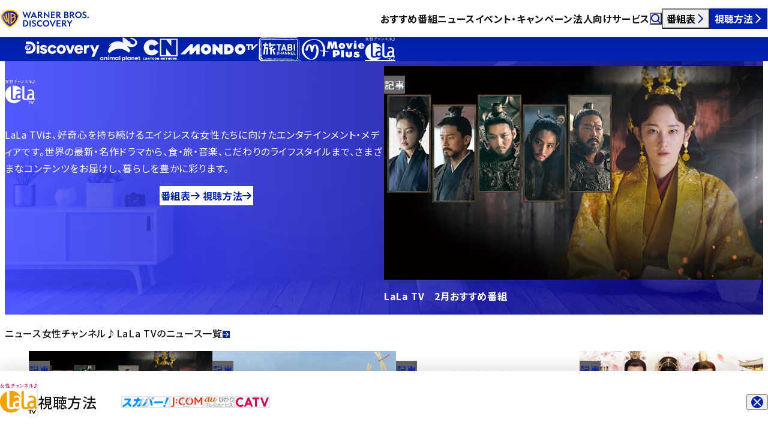

--- FILE ---
content_type: text/html; charset=UTF-8
request_url: https://www.discoveryjapan.jp/lalatv/
body_size: 21750
content:
<!DOCTYPE html><html lang="ja" data-astro-cid-gxcatbgd> <head><meta charset="UTF-8"><meta name="viewport" content="width=device-width"><title>女性チャンネル♪LaLa TV | ワーナーブラザース・ディスカバリー・ジャパン</title><meta name="keywords" content=""><meta name="description" content="LaLa TVは、好奇心を持ち続けるエイジレスな女性たちに向けたエンタテインメント・メディアです。 世界の最新・名作ドラマから、食・旅・音楽、こだわりのライフスタイルまで、さまざまなコンテンツをお届けし、暮らしを豊かに彩ります。"><meta property="og:type" content="article"><meta property="og:locale" content="ja_JP"><meta property="og:site_name" content="ワーナーブラザース・ディスカバリー・ジャパン"><meta property="og:title" content="女性チャンネル♪LaLa TV"><meta property="og:description" content="LaLa TVは、好奇心を持ち続けるエイジレスな女性たちに向けたエンタテインメント・メディアです。 世界の最新・名作ドラマから、食・旅・音楽、こだわりのライフスタイルまで、さまざまなコンテンツをお届けし、暮らしを豊かに彩ります。"><meta property="og:url" content="https://www.discoveryjapan.jp/lalatv/"><meta property="og:image" content="https://images.microcms-assets.io/assets/9ec4dfe3f47b409aa5fea482e9d272af/cd3f4b83fa694e53b7a42ac939eab60e/lala_ogp.png?w=1600"><meta name="twitter:card" content="summary_large_image"><link href="/favicon.ico" rel="icon" sizes="48x48"><link rel="apple-touch-icon" href="/apple-touch-icon.png"><link rel="canonical" href="https://www.discoveryjapan.jp/lalatv/"><link rel="sitemap" href="/sitemap-index.xml"><link rel="preconnect" href="https://fonts.googleapis.com"><link rel="preconnect" href="https://fonts.gstatic.com" crossorigin><link href="https://fonts.googleapis.com/css2?family=Montserrat:wght@100..900&family=Noto+Sans+JP:wght@100..900&display=swap" rel="stylesheet"><link rel="preconnect" href="https://images.microcms-assets.io"><script>(function(){const GTM_ID = "GTM-KXXH3CC";

        window.dataLayer = window.dataLayer || [];
        (function (w, d, s, l, i) {
          w[l] = w[l] || [];
          w[l].push({ 'gtm.start': new Date().getTime(), event: 'gtm.js' });
          var f = d.getElementsByTagName(s)[0],
            j = d.createElement(s),
            dl = l != 'dataLayer' ? '&l=' + l : '';
          j.async = true;
          j.src = 'https://www.googletagmanager.com/gtm.js?id=' + i + dl;
          f.parentNode.insertBefore(j, f);
        })(window, document, 'script', 'dataLayer', GTM_ID);
      })();</script><link rel="stylesheet" href="/_astro/index.B7DbOLuK.css">
<link rel="stylesheet" href="/_astro/index.DeunNsXY.css">
<link rel="stylesheet" href="/_astro/index.qtA87fy7.css">
<style>._inlineLink_14gi6_1{text-decoration:underline}._inlineLink_14gi6_1:not(._-dark_14gi6_4){color:var(--color-blue)}._inlineLink_14gi6_1._-dark_14gi6_4[target=_blank] svg path{fill:var(--color-white)}._inlineLink_14gi6_1[target=_blank] span{padding-right:calc(var(--size-icon) + 10 * var(--px))}._inlineLink_14gi6_1[target=_blank] svg{width:var(--size-icon);margin-right:calc(5 * var(--px));margin-left:round(up,var(--size-icon) * -1 - 5 * var(--px),1px);translate:0 -.05em}._inlineLink_14gi6_1[href^="tel:"]{color:inherit;text-decoration:none;cursor:default}
.container[data-astro-cid-xwxdgr7x]{padding:var(--space-03) 0;overflow:hidden;isolation:isolate}.container[data-astro-cid-xwxdgr7x].-border-top{border-top:1px solid var(--color-line)}.header[data-astro-cid-xwxdgr7x]{display:flex;flex-wrap:wrap;gap:0;align-items:center;padding:0 var(--indent)}@media screen and (width < max(768px,48rem)){.header[data-astro-cid-xwxdgr7x]{display:block}}.heading[data-astro-cid-xwxdgr7x]{font-size:var(--fz-h2);font-weight:500;line-height:1.65}.heading[data-astro-cid-xwxdgr7x]:not(:last-child){padding-right:var(--offset)}.link[data-astro-cid-xwxdgr7x]{flex:1 1 auto;min-height:1lh;padding-left:var(--offset);border-left:1px solid var(--color-line)}@media screen and (width < max(768px,48rem)){.link[data-astro-cid-xwxdgr7x]{padding-left:0;margin-top:calc(.625 * var(--rem));border-left:0}}.list[data-astro-cid-xwxdgr7x]{display:grid;grid-template-columns:repeat(4,minmax(0,1fr));gap:calc(2.5 * var(--rem)) var(--gap);margin-top:var(--space-03)}@media screen and (width < max(768px,48rem)){.list[data-astro-cid-xwxdgr7x]{grid-template-columns:repeat(2,minmax(0,1fr))}}@media screen and (width < max(576px,36rem)){.list[data-astro-cid-xwxdgr7x]{grid-template-columns:minmax(0,1fr)}}
</style>
<link rel="stylesheet" href="/_astro/index.DCsaOnC-.css">
<style>@keyframes splide-loading{0%{transform:rotate(0)}to{transform:rotate(1turn)}}.splide__track--draggable{-webkit-touch-callout:none;-webkit-user-select:none;-ms-user-select:none;user-select:none}.splide__track--fade>.splide__list>.splide__slide{margin:0!important;opacity:0;z-index:0}.splide__track--fade>.splide__list>.splide__slide.is-active{opacity:1;z-index:1}.splide--rtl{direction:rtl}.splide__track--ttb>.splide__list{display:block}.splide__container{box-sizing:border-box;position:relative}.splide__list{backface-visibility:hidden;display:-ms-flexbox;display:flex;height:100%;margin:0!important;padding:0!important}.splide.is-initialized:not(.is-active) .splide__list{display:block}.splide__pagination{-ms-flex-align:center;align-items:center;display:-ms-flexbox;display:flex;-ms-flex-wrap:wrap;flex-wrap:wrap;-ms-flex-pack:center;justify-content:center;margin:0;pointer-events:none}.splide__pagination li{display:inline-block;line-height:1;list-style-type:none;margin:0;pointer-events:auto}.splide:not(.is-overflow) .splide__pagination{display:none}.splide__progress__bar{width:0}.splide{position:relative;visibility:hidden}.splide.is-initialized,.splide.is-rendered{visibility:visible}.splide__slide{backface-visibility:hidden;box-sizing:border-box;-ms-flex-negative:0;flex-shrink:0;list-style-type:none!important;margin:0;position:relative}.splide__slide img{vertical-align:bottom}.splide__spinner{animation:splide-loading 1s linear infinite;border:2px solid #999;border-left-color:transparent;border-radius:50%;contain:strict;display:inline-block;height:20px;inset:0;margin:auto;position:absolute;width:20px}.splide__sr{clip:rect(0 0 0 0);border:0;height:1px;margin:-1px;overflow:hidden;padding:0;position:absolute;width:1px}.splide__toggle.is-active .splide__toggle__play,.splide__toggle__pause{display:none}.splide__toggle.is-active .splide__toggle__pause{display:inline}.splide__track{overflow:hidden;position:relative;z-index:0}
.container[data-astro-cid-qg6ioyt4]{position:relative;padding:calc(var(--space-06) - 1px) 0 var(--space-06);overflow:hidden;color:var(--color-white);background-image:var(--grad);border-top:1px solid transparent}.list[data-astro-cid-qg6ioyt4]{display:flex;flex-wrap:wrap;gap:calc(10 * var(--px));padding:0 var(--indent);font-size:calc(.6875 * var(--rem));color:#fff}.list[data-astro-cid-qg6ioyt4] li[data-astro-cid-qg6ioyt4]{display:flex;gap:calc(10 * var(--px));align-items:center}.list[data-astro-cid-qg6ioyt4] svg[data-astro-cid-qg6ioyt4]{width:var(--size-icon)}.list[data-astro-cid-qg6ioyt4] svg[data-astro-cid-qg6ioyt4] path{fill:currentcolor}.list[data-astro-cid-qg6ioyt4] a[data-astro-cid-qg6ioyt4]:focus-visible{outline-color:currentcolor}
._pill_czzng_1{display:flex;align-items:center;width:fit-content;min-height:calc(1.25 * var(--rem));padding:0 calc(.625 * var(--rem) - 1px);font-size:var(--fz-tag);font-weight:500;color:var(--_foreground);background-color:var(--_background);border:1px solid var(--_border, transparent);border-radius:calc(.625 * var(--rem))}._pill_czzng_1:is(._-ad_czzng_14,._-program_czzng_14,._-article_czzng_14){--_foreground: var(--color-white)}._pill_czzng_1._-ad_czzng_14{--_background: var(--color-ad);padding:0 calc(.3125 * var(--rem));font-family:var(--ff-en);letter-spacing:normal}._pill_czzng_1._-program_czzng_14{--_background: var(--color-black)}._pill_czzng_1._-article_czzng_14{--_background: var(--color-dark)}._pill_czzng_1._-channel_czzng_29{--_foreground: var(--color-white);--_background: var(--color-blue)}._pill_czzng_1._-channel_czzng_29._-dark_czzng_33{--_foreground: var(--color-blue);--_background: var(--color-white)}._pill_czzng_1._-tag_czzng_37{--_foreground: var(--color-blue);--_background: var(--color-white);--_border: var(--color-line)}._pill_czzng_1._-tag_czzng_37._-dark_czzng_33{--_foreground: var(--color-white);--_background: transparent;--_border: var(--color-white)}._pill_czzng_1._-category_czzng_47{--_foreground: var(--color-dark);--_background: transparent;--_border: var(--color-line)}._pill_czzng_1._-category_czzng_47._-dark_czzng_33{--_foreground: var(--color-white);--_background: transparent;--_border: var(--color-white)}._pill_czzng_1._-wbd_czzng_57{--_foreground: var(--color-white);--_background: var(--color-black)}._pill_czzng_1._-pdf_czzng_61{--_foreground: var(--color-white);--_background: var(--color-red);padding:0 calc(.3125 * var(--rem));font-family:var(--ff-en);letter-spacing:normal}._container_qbtul_1{display:block;isolation:isolate;border-radius:var(--radius)}._container_qbtul_1[href]:not(._-dark_qbtul_6){color:var(--color-blue)}._image_qbtul_10{position:relative;overflow:hidden;border-radius:var(--radius);box-shadow:0 calc(10 * var(--px)) calc(20 * var(--px)) #0003}@media(forced-colors:active){._image_qbtul_10{border:1px solid transparent}}._image_qbtul_10 img{display:block;width:100%}@media(hover:hover){._image_qbtul_10 img{transition:scale var(--duration-base) linear}[href]:hover ._image_qbtul_10 img{transition:scale calc(var(--duration-base) * 3) linear;scale:1.1}}._label_qbtul_35{--_space: clamp(8 * var(--px), var(--window-width) / 100 * .188px + 7.295 * var(--px), 10 * var(--px));position:absolute;top:var(--_space);right:var(--_space);z-index:1}._body_qbtul_43{padding:var(--space-06) var(--indent) 0}._date_qbtul_47{flex:0 0 100%;margin-bottom:var(--space-07)}._container_qbtul_1:not(._-dark_qbtul_6) ._date_qbtul_47{color:var(--color-black)}._date_qbtul_47{font-family:var(--ff-en);font-size:calc(.75 * var(--rem));line-height:1.2;letter-spacing:normal}._title_qbtul_61{font-weight:500}:is([target=_blank],[download]) ._title_qbtul_61>span{padding-right:calc(var(--size-icon) + 10 * var(--px))}._title_qbtul_61 svg{width:var(--size-icon);margin-left:calc(var(--size-icon) * -1);vertical-align:calc(1 * var(--px))}._title_qbtul_61 svg path{fill:currentcolor}._title_qbtul_61:not(._-large_qbtul_75){font-size:var(--fz-summary)}[target=_blank] ._title_qbtul_61:not(._-large_qbtul_75)>span{padding-right:calc(var(--size-icon) + 5 * var(--px))}._title_qbtul_61:not(._-large_qbtul_75) svg{vertical-align:0}._pills_qbtul_85{display:flex;flex-wrap:wrap;gap:calc(.3125 * var(--rem)) calc(5 * var(--px));margin-top:var(--space-07)}._tagList_qbtul_92{display:contents}
</style></head> <body data-astro-cid-gxcatbgd> <noscript><iframe src="https://www.googletagmanager.com/ns.html?id=GTM-KXXH3CC" height="0" width="0" style="display:none;visibility:hidden" data-astro-cid-gxcatbgd></iframe></noscript> <div id="container" data-astro-cid-gxcatbgd> <script type="module">class s extends HTMLElement{input=this.querySelector("input");constructor(){super(),this.addEventListener("submit",this.handleSubmit)}handleSubmit(e){e.preventDefault();const t=this.input?.value;location.href=`/search/?q=${t}`}}customElements.define("astro-dropdown-search",s);</script><astro-header data-astro-cid-uaqiaooz="true"> <header class="container" data-header data-astro-cid-uaqiaooz> <div class="backdrop" data-header-backdrop data-astro-cid-uaqiaooz></div> <div class="main" data-astro-cid-uaqiaooz> <div class="logo" data-astro-cid-z6gpi67q="true"> <a href="/" data-astro-cid-z6gpi67q> <svg fill="none" height="40" viewBox="0 0 148 40" width="148" xmlns="http://www.w3.org/2000/svg" xmlns:xlink="http://www.w3.org/1999/xlink" aria-label="WARNER BROS. DISCOVERY" role="img" class="logo_large" data-astro-cid-z6gpi67q><title>WARNER BROS. DISCOVERY</title><linearGradient id="logo-a" gradientUnits="userSpaceOnUse" x1="1.98071" x2="28.988" y1="19.8998" y2="19.8998" data-astro-cid-z6gpi67q><stop offset="0" stop-color="#4047ff" data-astro-cid-z6gpi67q></stop><stop offset="1" stop-color="#04006c" data-astro-cid-z6gpi67q></stop></linearGradient><path d="m40.7143 19.4874-4.4897-11.02608h2.1145l2.5635 6.58078 2.8096-6.8859 2.7952 6.8859 2.549-6.58078h2.0276l-4.4752 11.02608-2.9545-7.1038zm20.0284-.4213h-2.0566l-1.0717-2.2808h-4.5041l-1.0718 2.2808h-2.071l5.3876-11.02608zm-6.9228-3.7916h3.0848l-1.5496-3.2831zm10.2387 3.7916h-1.9552v-10.60478h2.9835c2.3317 0 3.9972 1.20573 3.9972 3.28308 0 1.4382-.7965 2.4261-2.071 2.9054l3.2876 4.4163h-2.2738l-3.0269-4.0966h-.9414zm0-5.6656h1.0283c1.2021 0 2.0131-.5956 2.0131-1.656 0-1.0751-.811-1.6707-2.0131-1.6707h-1.0283zm30.5946 5.6656h-1.9551v-10.60478h2.9834c2.3318 0 3.9973 1.20573 3.9973 3.28308 0 1.4382-.7966 2.4261-2.0711 2.9054l3.2873 4.4163h-2.2735l-3.0268-4.0966h-.9415zm0-5.6656h1.0283c1.2021 0 2.0131-.5956 2.0131-1.656 0-1.0751-.811-1.6707-2.0131-1.6707h-1.0283zm-15.2348-4.93918h1.9118v11.01148l-7.4442-7.1909v6.7842h-1.9117v-11.01158l7.4441 7.19098zm4.4751 0h6.5173v1.62708h-4.6055v2.7455h4.2434v1.6416h-4.2434v2.9635h4.6345v1.6271h-6.5463zm22.1715 0h3.041c2.361 0 3.592 1.10404 3.592 2.80368 0 1.0896-.667 1.8595-1.478 2.2082 1.203.3195 2.129 1.2348 2.129 2.5712 0 1.874-1.448 3.0217-3.736 3.0217h-3.548zm2.925 4.48888c1.101 0 1.796-.4939 1.796-1.4237 0-.9443-.695-1.4381-1.796-1.4381h-1.014v2.8618zm.507 4.4888c1.115 0 1.868-.581 1.868-1.5253 0-.9297-.753-1.5108-1.868-1.5108h-1.521v3.0361zm7.862 1.6271h-1.955v-10.60478h2.984c2.332 0 3.997 1.20573 3.997 3.28308 0 1.4382-.797 2.4261-2.071 2.9054l3.288 4.4163h-2.274l-3.027-4.0966h-.942zm0-5.6656h1.029c1.202 0 2.013-.5956 2.013-1.656 0-1.0751-.811-1.6707-2.013-1.6707h-1.029zm17.664.3632c0 3.0216-2.404 5.4767-5.402 5.4767s-5.402-2.4551-5.402-5.4767c0-3.0217 2.404-5.47675 5.402-5.47675s5.402 2.45505 5.402 5.47675zm-8.849 0c0 2.0919 1.535 3.6608 3.447 3.6608 1.911 0 3.447-1.5689 3.447-3.6608s-1.536-3.6608-3.447-3.6608c-1.912 0-3.447 1.5689-3.447 3.6608zm13.438 3.8061c1.071 0 1.824-.4794 1.824-1.351 0-.6828-.449-.9879-1.115-1.322l-1.767-.8426c-1.144-.552-2.114-1.2348-2.114-2.7166 0-1.84486 1.506-3.05065 3.476-3.05065 1.202 0 2.274.50849 2.853 1.04598v2.03377c-.811-.8135-1.868-1.4091-2.926-1.4091-.883 0-1.549.4358-1.549 1.2202 0 .5811.42.8862.999 1.1768l1.651.7699c1.535.7118 2.346 1.4382 2.346 2.9199 0 1.9757-1.636 3.196-3.722 3.196-1.347 0-2.534-.5084-3.229-1.0605v-2.0047c.926.7554 2.071 1.3946 3.273 1.3946zm7.388.3632c0 .6973-.55 1.2348-1.231 1.2348h-.029c-.681 0-1.217-.5375-1.217-1.2348 0-.6828.536-1.2203 1.217-1.2203h.029c.681 0 1.231.5375 1.231 1.2203zm-42.77 15.3253h-1.955v-10.6047h2.983c2.332 0 3.998 1.2057 3.998 3.2831 0 1.4382-.797 2.426-2.071 2.9054l3.287 4.4162h-2.274l-3.026-4.0966h-.942zm0-5.6655h1.028c1.202 0 2.014-.5957 2.014-1.6561 0-1.075-.812-1.6706-2.014-1.6706h-1.028zm-10.8614-4.9392h6.5173v1.627h-4.6056v2.7456h4.2435v1.6416h-4.2435v2.9635h4.6345v1.627h-6.5462zm-12.2852 5.3024c0 3.0216-2.4042 5.4767-5.4022 5.4767s-5.4021-2.4551-5.4021-5.4767 2.4042-5.4767 5.4021-5.4767c2.9978 0 5.4022 2.4551 5.4022 5.4767zm-8.8491 0c0 2.0919 1.5353 3.6609 3.4469 3.6609 1.9117 0 3.4469-1.569 3.4469-3.6609s-1.5352-3.6608-3.4469-3.6608c-1.9116 0-3.4469 1.5689-3.4469 3.6608zm-31.4211-5.3025c3.0124 0 5.431 2.2808 5.431 5.3025s-2.4186 5.3023-5.431 5.3023h-3.2587v-10.6048zm-1.3035 1.6271v7.3508h1.1731c2.129 0 3.6062-1.6561 3.6062-3.6754s-1.4772-3.6754-3.5917-3.6754zm10.6875-1.6271v10.6048h-1.9552v-10.6048zm5.2602 9.1086c1.0718 0 1.8248-.4795 1.8248-1.3511 0-.6828-.4489-.9878-1.1151-1.3219l-1.7669-.8426c-1.1441-.552-2.1145-1.2348-2.1145-2.7165 0-1.8451 1.5062-3.0507 3.4759-3.0507 1.2021 0 2.2738.5084 2.8531 1.0458v2.0339c-.8111-.8135-1.8683-1.4092-2.9256-1.4092-.8834 0-1.5496.4359-1.5496 1.2204 0 .581.42.8861.9993 1.1766l1.6511.77c1.5351.7118 2.3461 1.4381 2.3461 2.9198 0 1.9758-1.6365 3.1961-3.722 3.1961-1.3469 0-2.5345-.5085-3.2297-1.0605v-2.0047c.9269.7553 2.0711 1.3946 3.2731 1.3946zm13.2911-1.3365v2.2662c-.7821.4794-1.7235.7409-2.7373.7409-3.0124 0-5.4455-2.4551-5.4455-5.4767s2.4331-5.4767 5.4455-5.4767c1.0138 0 1.9552.2615 2.7373.7408v2.2662c-.6228-.6972-1.5787-1.1331-2.6939-1.1331-1.9986 0-3.5337 1.569-3.5337 3.6028 0 2.0337 1.5351 3.6027 3.5337 3.6027 1.1152 0 2.0711-.4359 2.6939-1.1331zm12.5076-7.7721h2.1579l3.2876 7.1038 3.2586-7.1038h2.071l-5.3875 11.0261zm32.7909 10.6048v-4.7649l-3.954-5.8399h2.216l2.709 4.024 2.737-4.024h2.201l-3.939 5.8399v4.7649z" fill="#0022af" data-astro-cid-z6gpi67q></path><path d="m28.988 14.7874c-.2057 1.4112-.8674 6.0225-4.2297 10.5484-3.4201 4.6605-7.9171 6.9216-9.2739 7.6173-1.3569-.6957-5.85382-2.9568-9.27397-7.6173-3.36231-4.5259-4.02401-9.1372-4.22972-10.5484l2.04305-1.0992v-1.5245l2.0245-1.1v-1.52351c2.80088-1.33959 5.88644-2.22062 9.43614-2.69374 3.5496.47312 6.6352 1.35415 9.4361 2.69374v1.52351l2.0245 1.1v1.5245z" fill="url(#logo-a)" class="-shield" data-astro-cid-z6gpi67q></path><path d="m28.7738 12.5934v-1.5195l-2.0245-1.09991v-1.58892l-1.0385-.49614c-2.951-1.41147-6.2143-2.35403-9.9781-2.8557l-.2459-.03323-.246.03323c-3.7638.50167-7.02703 1.44423-9.97803 2.8557l-1.03852.49614v1.58892l-2.0245 1.09991v1.5195l-2.19975 1.1834.173902 1.2612c.582811 4.2317 2.120888 8.0615 4.569608 11.3852 2.47472 3.3584 5.81549 6.106 9.92899 8.1683l.8143.4085.8142-.4085c4.1136-2.0623 7.4543-4.8099 9.929-8.1683 2.4487-3.3237 3.9868-7.1535 4.5696-11.3852l.1739-1.2612zm.2142 2.194c-.2057 1.4112-.8674 6.0225-4.2297 10.5485-3.4201 4.6604-7.9171 6.9215-9.2739 7.6172-1.3568-.6957-5.8538-2.9568-9.27395-7.6172-3.36231-4.526-4.024-9.1373-4.22972-10.5485l2.04306-1.0992v-1.5245l2.02449-1.1v-1.52351c2.80088-1.33959 5.88642-2.22062 9.43612-2.69374 3.5496.47312 6.6352 1.35415 9.4361 2.69374v1.52351l2.0245 1.1v1.5245zm-14.4548-4.6416v19.6221c-1.3592-1.4518-2.5966-3.2681-3.4771-5.1087l-1.79754 1.0779c-2.33196-2.5941-3.92719-5.7803-4.94085-9.9855.51727-.6042 1.04768-1.1435 1.58172-1.6247.77573 3.5036 1.90526 6.4572 3.63411 8.8858l.65236-.3791c-1.15304-3.1273-1.79444-6.4222-2.07674-10.1878.69842-.4438 1.37999-.8024 2.02234-1.0919.2458 4.1503 1.0258 8.2892 2.3339 11.6056l.0872-.0511-.094-12.3952c.6982-.1801 1.3824-.2999 2.0746-.3674zm9.4969 6.7572c.7325-.8136.8885-1.4057.8885-2.1216 0-1.0136-.8347-1.9156-2.0489-2.6906-.7334-.4682-1.856-1.0352-3.4932-1.4929-.9419-.2538-1.9243-.408-2.9351-.4521v19.6221c4.1116-2.1233 8.9996-7.9415 9.0243-10.9016.0076-.905-.4687-1.4965-1.4356-1.9633zm-5.5671-4.4107c1.0124 0 4.2877 1.0388 4.2877 2.3506 0 .4728-.416 1.1504-1.7116 1.8329l-2.5761 1.3856zm2.5521 10.8817c-.5787.6691-1.5265 1.6897-2.5521 2.4847v-5.6301s3.7165-2.0978 3.8529-2.1875c1.1125.2827 1.056 1.1034 1.0559 1.1887-.001 1.0338-1.0544 2.6343-2.3567 4.1442z" fill="#ffc200" class="-shield" data-astro-cid-z6gpi67q></path></svg> <svg width="40" height="40" viewBox="0 0 40 40" fill="none" aria-label="WARNER BROS. DISCOVERY" role="img" class="logo_small" xmlns="http://www.w3.org/2000/svg" data-astro-cid-z6gpi67q> <title>WARNER BROS. DISCOVERY</title> <path d="M37.4355 13.2696C37.1699 15.0921 36.3153 21.0473 31.9732 26.8922C27.5563 32.9108 21.7488 35.8308 19.9966 36.7293C18.2443 35.8308 12.4369 32.9108 8.01998 26.8922C3.67781 21.0473 2.82328 15.0921 2.55762 13.2696L5.19607 11.8501V9.88133L7.81055 8.46081V6.49329C11.4277 4.7633 15.4125 3.62552 19.9966 3.01452C24.5807 3.62552 28.5655 4.7633 32.1826 6.49329V8.46081L34.7971 9.88133V11.8501L37.4355 13.2696Z" fill="url(#paint0_linear_2308_9502)" class="-shield" data-astro-cid-z6gpi67q></path> <path d="M37.1592 10.4349V8.47267L34.5447 7.05216V5.00018L33.2035 4.35946C29.3925 2.53664 25.1783 1.3194 20.3176 0.671531L20 0.628616L19.6824 0.671531C14.8217 1.3194 10.6075 2.53664 6.79648 4.35945L5.4553 5.00018V7.05216L2.84082 8.47267V10.4349L0 11.9632L0.224582 13.592C0.977239 19.0569 2.96356 24.0027 6.12588 28.2951C9.32181 32.6322 13.6361 36.1806 18.9485 38.8438L20 39.3714L21.0515 38.8438C26.3639 36.1806 30.6782 32.6322 33.8741 28.2951C37.0365 24.0027 39.0228 19.0569 39.7754 13.592L40 11.9632L37.1592 10.4349ZM37.4359 13.2683C37.1702 15.0908 36.3157 21.0459 31.9735 26.8909C27.5567 32.9095 21.7492 35.8295 19.9969 36.7279C18.2447 35.8295 12.4372 32.9095 8.02034 26.8909C3.67816 21.0459 2.82363 15.0908 2.55797 13.2683L5.19642 11.8488V9.87998L7.8109 8.45946V6.49193C11.428 4.76195 15.4128 3.62417 19.9969 3.01317C24.581 3.62417 28.5659 4.76195 32.183 6.49193V8.45946L34.7975 9.87998V11.8488L37.4359 13.2683ZM18.7686 7.274V32.6145C17.0133 30.7396 15.4152 28.394 14.2781 26.017L11.9567 27.409C8.94519 24.059 6.88507 19.9442 5.57601 14.5135C6.24401 13.7332 6.929 13.0368 7.61867 12.4154C8.62047 16.94 10.0792 20.7543 12.3119 23.8907L13.1544 23.401C11.6653 19.3624 10.8369 15.1073 10.4724 10.2444C11.3743 9.67118 12.2545 9.2081 13.0841 8.83423C13.4015 14.1941 14.4088 19.5391 16.0981 23.822L16.2108 23.756L16.0894 7.74856C16.9911 7.51589 17.8747 7.36125 18.7686 7.274ZM31.033 16.0004C31.979 14.9498 32.1805 14.1851 32.1805 13.2605C32.1805 11.9515 31.1026 10.7868 29.5346 9.78584C28.5874 9.18121 27.1376 8.44893 25.0234 7.85792C23.8069 7.53006 22.5382 7.33095 21.2329 7.27401V32.6145C26.5427 29.8724 32.8552 22.3587 32.8871 18.5359C32.8969 17.3672 32.2818 16.6032 31.033 16.0004ZM23.8436 10.3043C25.151 10.3043 29.3808 11.6458 29.3808 13.34C29.3808 13.9506 28.8436 14.8257 27.1704 15.707L23.8436 17.4965V10.3043ZM27.1394 24.3572C26.392 25.2214 25.1681 26.5394 23.8436 27.5661V20.2952C23.8436 20.2952 28.6432 17.586 28.8194 17.4703C30.256 17.8353 30.1831 18.8952 30.183 19.0053C30.1816 20.3405 28.8213 22.4074 27.1394 24.3572Z" fill="#FFC200" class="-shield" data-astro-cid-z6gpi67q></path> <defs data-astro-cid-z6gpi67q> <linearGradient id="paint0_linear_2308_9502" x1="2.55761" y1="19.8719" x2="37.4355" y2="19.8719" gradientUnits="userSpaceOnUse" data-astro-cid-z6gpi67q> <stop stop-color="#4047FF" data-astro-cid-z6gpi67q></stop> <stop offset="1" stop-color="#04006C" data-astro-cid-z6gpi67q></stop> </linearGradient> </defs> </svg> </a> </div>  <div class="navigation" data-astro-cid-uaqiaooz> <ul class="navigation_list" data-astro-cid-uaqiaooz> <li data-astro-cid-uaqiaooz> <a href="/program/" class="navigation_link" data-astro-cid-uaqiaooz>おすすめ番組</a> </li> <li data-astro-cid-uaqiaooz> <a href="/news/" class="navigation_link" data-astro-cid-uaqiaooz>ニュース</a> </li> <li data-astro-cid-uaqiaooz> <a href="/campaign/" class="navigation_link" data-astro-cid-uaqiaooz>イベント・キャンペーン</a> </li> <li data-astro-cid-uaqiaooz> <a href="/business/" class="navigation_link" data-astro-cid-uaqiaooz>法人向けサービス</a> </li> </ul> </div> <div class="widgets" data-astro-cid-uaqiaooz> <button type="button" class="button -search" aria-expanded="false" aria-controls="dropdown-search" data-header-dropdown-toggle="search" data-astro-cid-uaqiaooz> <svg width="1em" height="1em" viewBox="0 0 10 10" aria-hidden="true" data-astro-cid-uaqiaooz="true" data-icon="search">   <path fill="#fff" fill-rule="evenodd" d="M1.2 4.35a3.15 3.15 0 1 1 6.3 0 3.15 3.15 0 0 1-6.3 0M4.35 0a4.35 4.35 0 1 0 2.622 7.821l2.104 2.103.848-.848-2.103-2.104A4.35 4.35 0 0 0 4.35 0" clip-rule="evenodd"/> </svg> <span class="sr-only" data-astro-cid-uaqiaooz>検索</span> </button> <button type="button" class="button -timetable" aria-expanded="false" aria-controls="dropdown-timetable" data-header-dropdown-toggle="timetable" data-astro-cid-uaqiaooz>番組表<svg width="1em" height="1em" viewBox="0 0 10 10" aria-hidden="true" data-astro-cid-uaqiaooz="true" data-icon="next">   <path fill="#0022AF" fill-rule="evenodd" d="M6.652 5 2.64.984l.849-.848 4.436 4.44.423.425-.424.424L3.488 9.86l-.848-.849z" clip-rule="evenodd"/> </svg></button> <button type="button" class="button -howTo" aria-expanded="false" aria-controls="dropdown-howTo" data-header-dropdown-toggle="howTo" data-astro-cid-uaqiaooz>視聴方法<svg width="1em" height="1em" viewBox="0 0 10 10" aria-hidden="true" data-astro-cid-uaqiaooz="true" data-icon="next">   <path fill="#0022AF" fill-rule="evenodd" d="M6.652 5 2.64.984l.849-.848 4.436 4.44.423.425-.424.424L3.488 9.86l-.848-.849z" clip-rule="evenodd"/> </svg></button> <button type="button" class="button -menu" aria-expanded="false" aria-controls="dropdown-menu" data-header-dropdown-toggle="menu" data-astro-cid-uaqiaooz> <span class="menu_icon -open" data-astro-cid-uaqiaooz><svg width="1em" height="1em" viewBox="0 0 18 18" aria-hidden="true" data-astro-cid-uaqiaooz="true" data-icon="menu">   <g fill="#0022AF"><path fill-rule="evenodd" d="M7 14H0v-2h7zm0-5H0V7h7zm5.306-3a4.306 4.306 0 1 0 2.458 7.842l1.849 1.849 1.08-1.08-1.85-1.85A4.306 4.306 0 0 0 12.306 6M9.54 10.306a2.764 2.764 0 1 1 5.53 0 2.764 2.764 0 0 1-5.53 0" clip-rule="evenodd"/><path d="m14.764 13.842.106-.107-.09-.088-.102.071zm1.849 1.849-.106.106.106.106.106-.106zm1.08-1.08.105.106.107-.106-.107-.106zm-1.85-1.85-.123-.085-.072.103.089.089zM8.15 10.307a4.156 4.156 0 0 1 4.156-4.156v-.3a4.456 4.456 0 0 0-4.456 4.456zm4.156 4.156a4.156 4.156 0 0 1-4.156-4.156h-.3a4.456 4.456 0 0 0 4.456 4.456zm2.372-.744a4.14 4.14 0 0 1-2.372.743v.3c.945 0 1.822-.294 2.543-.796zm-.02.23 1.849 1.849.212-.212-1.85-1.85zm2.061 1.849 1.08-1.08-.213-.212-1.08 1.08zm1.08-1.292-1.85-1.85-.212.213 1.85 1.85zm-1.338-4.2a4.14 4.14 0 0 1-.741 2.371l.246.172a4.44 4.44 0 0 0 .795-2.542zM12.306 6.15a4.156 4.156 0 0 1 4.155 4.156h.3a4.456 4.456 0 0 0-4.455-4.456zm0 1.241a2.914 2.914 0 0 0-2.915 2.915h.3a2.614 2.614 0 0 1 2.615-2.615zm2.914 2.915a2.914 2.914 0 0 0-2.914-2.915v.3a2.614 2.614 0 0 1 2.614 2.615zm-2.914 2.914a2.914 2.914 0 0 0 2.914-2.914h-.3a2.614 2.614 0 0 1-2.614 2.614zM9.39 10.306a2.914 2.914 0 0 0 2.915 2.914v-.3a2.614 2.614 0 0 1-2.615-2.614z"/><path fill-rule="evenodd" d="M15 3.675H0v-2h15z" clip-rule="evenodd"/></g> </svg></span> <span class="menu_icon -close" data-astro-cid-uaqiaooz><svg width="1em" height="1em" viewBox="0 0 10 10" aria-hidden="true" data-astro-cid-uaqiaooz="true" data-icon="close">   <path fill="#0022AF" fill-rule="evenodd" d="m5.849 5 3.11-3.111-.848-.849-3.11 3.111-3.112-3.11-.849.848 3.112 3.11L1.04 8.112l.849.849L5 5.848 8.111 8.96l.849-.849z" clip-rule="evenodd"/> </svg></span> <span class="open-sr-only" data-astro-cid-uaqiaooz>検索とメニュー</span> <span class="close-sr-only" data-astro-cid-uaqiaooz>検索とメニューを閉じる</span> </button> </div> </div> <div class="channel" data-header-channel data-astro-cid-uaqiaooz> <ul aria-label="チャンネル" class="channel_list" data-astro-cid-uaqiaooz> <li class="channel_listItem" data-astro-cid-uaqiaooz> <a href="/discoverychannel/" class="channel_link" data-astro-cid-uaqiaooz> <img src="/_astro/discoverychannel-white.90BxbCMg.svg" width="125" height="40" alt="ディスカバリーチャンネル" class="channel_icon" data-astro-cid-uaqiaooz="true">  </a> </li><li class="channel_listItem" data-astro-cid-uaqiaooz> <a href="/animalplanet/" class="channel_link" data-astro-cid-uaqiaooz> <img src="/_astro/animalplanet-white.D6AbA3eG.svg" width="69" height="40" alt="アニマルプラネット" class="channel_icon" data-astro-cid-uaqiaooz="true">  </a> </li><li class="channel_listItem" data-astro-cid-uaqiaooz> <a href="/cartoonnetwork/" class="channel_link" data-astro-cid-uaqiaooz> <img src="/_astro/cartoonnetwork-white.C4h7OkEa.svg" width="65" height="40" alt="カートゥーン ネットワーク" class="channel_icon" data-astro-cid-uaqiaooz="true">  </a> </li><li class="channel_listItem" data-astro-cid-uaqiaooz> <a href="/mondotv/" class="channel_link" data-astro-cid-uaqiaooz> <img src="/_astro/mondotv-white.CO0_ieZW.svg" width="131" height="40" alt="MONDO TV" class="channel_icon" data-astro-cid-uaqiaooz="true">  </a> </li><li class="channel_listItem" data-astro-cid-uaqiaooz> <a href="/tabichannel/" class="channel_link" data-astro-cid-uaqiaooz> <img src="/_astro/tabichannel-white.BID1yfrZ.svg" width="71" height="40" alt="旅チャンネル" class="channel_icon" data-astro-cid-uaqiaooz="true">  </a> </li><li class="channel_listItem" data-astro-cid-uaqiaooz> <a href="/movieplus/" class="channel_link" data-astro-cid-uaqiaooz> <img src="/_astro/movieplus-white.DDFg75JK.svg" width="106" height="40" alt="ムービープラス" class="channel_icon" data-astro-cid-uaqiaooz="true">  </a> </li><li class="channel_listItem" data-astro-cid-uaqiaooz> <a href="/lalatv/" class="channel_link -current" data-astro-cid-uaqiaooz> <img src="/_astro/lalatv-white.ZjEKOJyl.svg" width="51" height="40" alt="女性チャンネル♪LaLa TV" class="channel_icon" data-astro-cid-uaqiaooz="true">  </a> </li> </ul> </div> <div class="dropdown" id="dropdown-search" data-header-dropdown="search" aria-hidden="true" data-astro-cid-uvqtwjhu> <div class="inner" data-header-dropdown-inner data-astro-cid-uvqtwjhu> <div class="inside" data-header-dropdown-inside data-astro-cid-uvqtwjhu> <div class="slot" data-header-dropdown-slot data-astro-cid-uvqtwjhu>  <div class="inner" data-astro-cid-6gaovnh6> <astro-dropdown-search data-astro-cid-6gaovnh6="true"> <form class="form" action="/search/" aria-label="フリーワード検索" data-astro-cid-6gaovnh6> <div class="form_inner" data-astro-cid-6gaovnh6> <input type="text" inputmode="search" aria-label="検索ワード" class="form_input" data-astro-cid-6gaovnh6> <button type="reset" class="form_reset" data-astro-cid-6gaovnh6> <span class="form_resetInner" data-astro-cid-6gaovnh6> <svg width="1em" height="1em" viewBox="0 0 10 10" aria-label="Reset" role="img" data-astro-cid-6gaovnh6="true" data-icon="close">   <path fill="#0022AF" fill-rule="evenodd" d="m5.849 5 3.11-3.111-.848-.849-3.11 3.111-3.112-3.11-.849.848 3.112 3.11L1.04 8.112l.849.849L5 5.848 8.111 8.96l.849-.849z" clip-rule="evenodd"/> </svg> </span> </button> </div> <button type="submit" class="form_submit" data-astro-cid-6gaovnh6>
検索
<svg width="1em" height="1em" viewBox="0 0 10 10" aria-hidden="true" data-astro-cid-6gaovnh6="true" data-icon="search">   <path fill="#fff" fill-rule="evenodd" d="M1.2 4.35a3.15 3.15 0 1 1 6.3 0 3.15 3.15 0 0 1-6.3 0M4.35 0a4.35 4.35 0 1 0 2.622 7.821l2.104 2.103.848-.848-2.103-2.104A4.35 4.35 0 0 0 4.35 0" clip-rule="evenodd"/> </svg> </button> </form> </astro-dropdown-search> </div>  </div> </div> <div class="close" data-astro-cid-uvqtwjhu> <button type="button" class="closeButton" aria-expanded="true" aria-controls="dropdown-search" data-header-dropdown-close="search" data-astro-cid-uvqtwjhu>閉じる
<svg width="1em" height="1em" viewBox="0 0 10 10" aria-hidden="true" data-astro-cid-uvqtwjhu="true" data-icon="close">   <path fill="#0022AF" fill-rule="evenodd" d="m5.849 5 3.11-3.111-.848-.849-3.11 3.111-3.112-3.11-.849.848 3.112 3.11L1.04 8.112l.849.849L5 5.848 8.111 8.96l.849-.849z" clip-rule="evenodd"/> </svg></button> </div> </div> </div>    <div class="dropdown" id="dropdown-timetable" data-header-dropdown="timetable" aria-hidden="true" data-astro-cid-uvqtwjhu> <div class="inner" data-header-dropdown-inner data-astro-cid-uvqtwjhu> <div class="inside" data-header-dropdown-inside data-astro-cid-uvqtwjhu> <div class="slot" data-header-dropdown-slot data-astro-cid-uvqtwjhu>  <div data-inner-component data-astro-cid-rsbyhbtv="true" data-astro-cid-svlwhvqd>  <ul aria-label="番組表" class="list" data-astro-cid-rsbyhbtv> <li class="list_item" data-astro-cid-rsbyhbtv> <a href="/discoverychannel/timetable_weekly/" class="list_link" data-astro-cid-rsbyhbtv> <picture><source srcset="/_astro/discoverychannel-white.90BxbCMg.svg" media="(forced-colors: active)"><img src="/_astro/discoverychannel-color.DHM-oMIP.svg" width="155" height="50" alt="ディスカバリーチャンネル" class="list_logo" loading="eager" data-astro-cid-rsbyhbtv="true"></picture>  </a> </li><li class="list_item" data-astro-cid-rsbyhbtv> <a href="/animalplanet/timetable_weekly/" class="list_link" data-astro-cid-rsbyhbtv> <picture><source srcset="/_astro/animalplanet-white.D6AbA3eG.svg" media="(forced-colors: active)"><img src="/_astro/animalplanet-color.DDfQ2RQB.svg" width="86" height="50" alt="アニマルプラネット" class="list_logo" loading="eager" data-astro-cid-rsbyhbtv="true"></picture>  </a> </li><li class="list_item" data-astro-cid-rsbyhbtv> <a href="/cartoonnetwork/timetable_weekly/" class="list_link" data-astro-cid-rsbyhbtv> <picture><source srcset="/_astro/cartoonnetwork-white.C4h7OkEa.svg" media="(forced-colors: active)"><img src="/_astro/cartoonnetwork-color.D95TWfAd.svg" width="80" height="50" alt="カートゥーン ネットワーク" class="list_logo" loading="eager" data-astro-cid-rsbyhbtv="true"></picture>  </a> </li><li class="list_item" data-astro-cid-rsbyhbtv> <a href="/mondotv/timetable_weekly/" class="list_link" data-astro-cid-rsbyhbtv> <picture><source srcset="/_astro/mondotv-white.CO0_ieZW.svg" media="(forced-colors: active)"><img src="/_astro/mondotv-color.DQfpCtUk.svg" width="162" height="50" alt="MONDO TV" class="list_logo" loading="eager" data-astro-cid-rsbyhbtv="true"></picture>  </a> </li><li class="list_item" data-astro-cid-rsbyhbtv> <a href="/tabichannel/timetable_weekly/" class="list_link" data-astro-cid-rsbyhbtv> <picture><source srcset="/_astro/tabichannel-white.BID1yfrZ.svg" media="(forced-colors: active)"><img src="/_astro/tabichannel-color.DP8VT1CC.svg" width="88" height="50" alt="旅チャンネル" class="list_logo" loading="eager" data-astro-cid-rsbyhbtv="true"></picture>  </a> </li><li class="list_item" data-astro-cid-rsbyhbtv> <a href="/movieplus/timetable_weekly/" class="list_link" data-astro-cid-rsbyhbtv> <picture><source srcset="/_astro/movieplus-white.DDFg75JK.svg" media="(forced-colors: active)"><img src="/_astro/movieplus-color.C4O7zhAE.svg" width="131" height="50" alt="ムービープラス" class="list_logo" loading="eager" data-astro-cid-rsbyhbtv="true"></picture>  </a> </li><li class="list_item" data-astro-cid-rsbyhbtv> <a href="/lalatv/timetable_weekly/" class="list_link" data-astro-cid-rsbyhbtv> <picture><source srcset="/_astro/lalatv-white.ZjEKOJyl.svg" media="(forced-colors: active)"><img src="/_astro/lalatv-color.DJIvRYPQ.svg" width="62" height="50" alt="女性チャンネル♪LaLa TV" class="list_logo" loading="eager" data-astro-cid-rsbyhbtv="true"></picture>  </a> </li> </ul>  </div>   </div> </div> <div class="close" data-astro-cid-uvqtwjhu> <button type="button" class="closeButton" aria-expanded="true" aria-controls="dropdown-timetable" data-header-dropdown-close="timetable" data-astro-cid-uvqtwjhu>閉じる
<svg width="1em" height="1em" viewBox="0 0 10 10" aria-hidden="true" data-astro-cid-uvqtwjhu="true" data-icon="close">   <path fill="#0022AF" fill-rule="evenodd" d="m5.849 5 3.11-3.111-.848-.849-3.11 3.111-3.112-3.11-.849.848 3.112 3.11L1.04 8.112l.849.849L5 5.848 8.111 8.96l.849-.849z" clip-rule="evenodd"/> </svg></button> </div> </div> </div>   <div class="dropdown" id="dropdown-howTo" data-header-dropdown="howTo" aria-hidden="true" data-astro-cid-uvqtwjhu> <div class="inner" data-header-dropdown-inner data-astro-cid-uvqtwjhu> <div class="inside" data-header-dropdown-inside data-astro-cid-uvqtwjhu> <div class="slot" data-header-dropdown-slot data-astro-cid-uvqtwjhu>  <div data-inner-component data-astro-cid-6pgruqdb="true" data-astro-cid-svlwhvqd>  <p class="text01" data-astro-cid-6pgruqdb>さまざまなサービスで視聴が可能</p> <p class="text02" data-astro-cid-6pgruqdb>あなたに最適なプランがきっとみつかる！</p> <ul aria-label="視聴方法" class="list" data-astro-cid-6pgruqdb> <li class="list_item" data-astro-cid-6pgruqdb> <a href="/discoverychannel/#howto" class="list_link" data-astro-cid-6pgruqdb> <picture><source srcset="/_astro/discoverychannel-white.90BxbCMg.svg" media="(forced-colors: active)"><img src="/_astro/discoverychannel-color.DHM-oMIP.svg" width="155" height="50" alt="ディスカバリーチャンネル" class="list_logo" loading="eager" data-astro-cid-6pgruqdb="true"></picture>  </a> </li><li class="list_item" data-astro-cid-6pgruqdb> <a href="/animalplanet/#howto" class="list_link" data-astro-cid-6pgruqdb> <picture><source srcset="/_astro/animalplanet-white.D6AbA3eG.svg" media="(forced-colors: active)"><img src="/_astro/animalplanet-color.DDfQ2RQB.svg" width="86" height="50" alt="アニマルプラネット" class="list_logo" loading="eager" data-astro-cid-6pgruqdb="true"></picture>  </a> </li><li class="list_item" data-astro-cid-6pgruqdb> <a href="/cartoonnetwork/#howto" class="list_link" data-astro-cid-6pgruqdb> <picture><source srcset="/_astro/cartoonnetwork-white.C4h7OkEa.svg" media="(forced-colors: active)"><img src="/_astro/cartoonnetwork-color.D95TWfAd.svg" width="80" height="50" alt="カートゥーン ネットワーク" class="list_logo" loading="eager" data-astro-cid-6pgruqdb="true"></picture>  </a> </li><li class="list_item" data-astro-cid-6pgruqdb> <a href="/mondotv/#howto" class="list_link" data-astro-cid-6pgruqdb> <picture><source srcset="/_astro/mondotv-white.CO0_ieZW.svg" media="(forced-colors: active)"><img src="/_astro/mondotv-color.DQfpCtUk.svg" width="162" height="50" alt="MONDO TV" class="list_logo" loading="eager" data-astro-cid-6pgruqdb="true"></picture>  </a> </li><li class="list_item" data-astro-cid-6pgruqdb> <a href="/tabichannel/#howto" class="list_link" data-astro-cid-6pgruqdb> <picture><source srcset="/_astro/tabichannel-white.BID1yfrZ.svg" media="(forced-colors: active)"><img src="/_astro/tabichannel-color.DP8VT1CC.svg" width="88" height="50" alt="旅チャンネル" class="list_logo" loading="eager" data-astro-cid-6pgruqdb="true"></picture>  </a> </li><li class="list_item" data-astro-cid-6pgruqdb> <a href="/movieplus/#howto" class="list_link" data-astro-cid-6pgruqdb> <picture><source srcset="/_astro/movieplus-white.DDFg75JK.svg" media="(forced-colors: active)"><img src="/_astro/movieplus-color.C4O7zhAE.svg" width="131" height="50" alt="ムービープラス" class="list_logo" loading="eager" data-astro-cid-6pgruqdb="true"></picture>  </a> </li><li class="list_item" data-astro-cid-6pgruqdb> <a href="/lalatv/#howto" class="list_link" data-astro-cid-6pgruqdb> <picture><source srcset="/_astro/lalatv-white.ZjEKOJyl.svg" media="(forced-colors: active)"><img src="/_astro/lalatv-color.DJIvRYPQ.svg" width="62" height="50" alt="女性チャンネル♪LaLa TV" class="list_logo" loading="eager" data-astro-cid-6pgruqdb="true"></picture>  </a> </li> </ul>  </div>   </div> </div> <div class="close" data-astro-cid-uvqtwjhu> <button type="button" class="closeButton" aria-expanded="true" aria-controls="dropdown-howTo" data-header-dropdown-close="howTo" data-astro-cid-uvqtwjhu>閉じる
<svg width="1em" height="1em" viewBox="0 0 10 10" aria-hidden="true" data-astro-cid-uvqtwjhu="true" data-icon="close">   <path fill="#0022AF" fill-rule="evenodd" d="m5.849 5 3.11-3.111-.848-.849-3.11 3.111-3.112-3.11-.849.848 3.112 3.11L1.04 8.112l.849.849L5 5.848 8.111 8.96l.849-.849z" clip-rule="evenodd"/> </svg></button> </div> </div> </div>   <div class="dropdown" id="dropdown-menu" data-header-dropdown="menu" aria-hidden="true" data-astro-cid-uvqtwjhu> <div class="inner" data-header-dropdown-inner data-astro-cid-uvqtwjhu> <div class="inside" data-header-dropdown-inside data-astro-cid-uvqtwjhu> <div class="slot" data-header-dropdown-slot data-astro-cid-uvqtwjhu>  <div class="search" data-astro-cid-7vcpxzz4> <div data-inner-component data-astro-cid-7vcpxzz4="true" data-astro-cid-svlwhvqd>  <form action="/search/" class="search_form" is="astro-dropdown-search" tabindex="-1" aria-label="フリーワード検索" data-astro-cid-7vcpxzz4> <label for="header-menu-search" class="search_label" data-astro-cid-7vcpxzz4>検索ワード</label> <div class="search_window" data-astro-cid-7vcpxzz4> <input type="text" id="header-menu-search" inputmode="search" class="search_input" data-astro-cid-7vcpxzz4> <button class="search_submit" data-astro-cid-7vcpxzz4> <span class="search_submitInner" data-astro-cid-7vcpxzz4> <svg width="1em" height="1em" viewBox="0 0 10 10" role="img" aria-label="検索" data-astro-cid-7vcpxzz4="true" data-icon="search">   <path fill="#fff" fill-rule="evenodd" d="M1.2 4.35a3.15 3.15 0 1 1 6.3 0 3.15 3.15 0 0 1-6.3 0M4.35 0a4.35 4.35 0 1 0 2.622 7.821l2.104 2.103.848-.848-2.103-2.104A4.35 4.35 0 0 0 4.35 0" clip-rule="evenodd"/> </svg> </span> </button> </div> </form>  </div>  </div> <div class="channel" data-astro-cid-7vcpxzz4> <div data-inner-component data-astro-cid-7vcpxzz4="true" data-astro-cid-svlwhvqd>  <ul aria-label="チャンネル" class="channel_list" data-astro-cid-7vcpxzz4> <li class="channel_listItem" data-astro-cid-7vcpxzz4> <a href="/discoverychannel/" class="channel_link" data-astro-cid-7vcpxzz4> <picture><source srcset="/_astro/discoverychannel-white.90BxbCMg.svg" media="(forced-colors: active)"><img src="/_astro/discoverychannel-color.DHM-oMIP.svg" width="155" height="50" alt="ディスカバリーチャンネル" loading="eager" data-astro-cid-7vcpxzz4="true"></picture> </a> </li><li class="channel_listItem" data-astro-cid-7vcpxzz4> <a href="/animalplanet/" class="channel_link" data-astro-cid-7vcpxzz4> <picture><source srcset="/_astro/animalplanet-white.D6AbA3eG.svg" media="(forced-colors: active)"><img src="/_astro/animalplanet-color.DDfQ2RQB.svg" width="86" height="50" alt="アニマルプラネット" loading="eager" data-astro-cid-7vcpxzz4="true"></picture> </a> </li><li class="channel_listItem" data-astro-cid-7vcpxzz4> <a href="/cartoonnetwork/" class="channel_link" data-astro-cid-7vcpxzz4> <picture><source srcset="/_astro/cartoonnetwork-white.C4h7OkEa.svg" media="(forced-colors: active)"><img src="/_astro/cartoonnetwork-color.D95TWfAd.svg" width="80" height="50" alt="カートゥーン ネットワーク" loading="eager" data-astro-cid-7vcpxzz4="true"></picture> </a> </li><li class="channel_listItem" data-astro-cid-7vcpxzz4> <a href="/mondotv/" class="channel_link" data-astro-cid-7vcpxzz4> <picture><source srcset="/_astro/mondotv-white.CO0_ieZW.svg" media="(forced-colors: active)"><img src="/_astro/mondotv-color.DQfpCtUk.svg" width="162" height="50" alt="MONDO TV" loading="eager" data-astro-cid-7vcpxzz4="true"></picture> </a> </li><li class="channel_listItem" data-astro-cid-7vcpxzz4> <a href="/tabichannel/" class="channel_link" data-astro-cid-7vcpxzz4> <picture><source srcset="/_astro/tabichannel-white.BID1yfrZ.svg" media="(forced-colors: active)"><img src="/_astro/tabichannel-color.DP8VT1CC.svg" width="88" height="50" alt="旅チャンネル" loading="eager" data-astro-cid-7vcpxzz4="true"></picture> </a> </li><li class="channel_listItem" data-astro-cid-7vcpxzz4> <a href="/movieplus/" class="channel_link" data-astro-cid-7vcpxzz4> <picture><source srcset="/_astro/movieplus-white.DDFg75JK.svg" media="(forced-colors: active)"><img src="/_astro/movieplus-color.C4O7zhAE.svg" width="131" height="50" alt="ムービープラス" loading="eager" data-astro-cid-7vcpxzz4="true"></picture> </a> </li><li class="channel_listItem" data-astro-cid-7vcpxzz4> <a href="/lalatv/" class="channel_link" data-astro-cid-7vcpxzz4> <picture><source srcset="/_astro/lalatv-white.ZjEKOJyl.svg" media="(forced-colors: active)"><img src="/_astro/lalatv-color.DJIvRYPQ.svg" width="62" height="50" alt="女性チャンネル♪LaLa TV" loading="eager" data-astro-cid-7vcpxzz4="true"></picture> </a> </li> </ul>  </div>  </div> <ul class="navigation" data-astro-cid-7vcpxzz4> <li class="navigation_item" data-astro-cid-7vcpxzz4> <a href="/program/" class="navigation_link" data-astro-cid-7vcpxzz4><span class="-underline" data-astro-cid-7vcpxzz4>おすすめ番組</span></a> </li> <li class="navigation_item" data-astro-cid-7vcpxzz4> <a href="/news/" class="navigation_link" data-astro-cid-7vcpxzz4><span class="-underline" data-astro-cid-7vcpxzz4>ニュース</span></a> </li> <li class="navigation_item" data-astro-cid-7vcpxzz4> <a href="/campaign/" class="navigation_link" data-astro-cid-7vcpxzz4><span class="-underline" data-astro-cid-7vcpxzz4>イベント・キャンペーン</span></a> </li> <li class="navigation_item" data-astro-cid-7vcpxzz4> <a href="/business/" class="navigation_link" data-astro-cid-7vcpxzz4><span class="-underline" data-astro-cid-7vcpxzz4>法人向けサービス</span></a> </li> </ul>  </div> </div> <div class="close" data-astro-cid-uvqtwjhu> <button type="button" class="closeButton" aria-expanded="true" aria-controls="dropdown-menu" data-header-dropdown-close="menu" data-astro-cid-uvqtwjhu>閉じる
<svg width="1em" height="1em" viewBox="0 0 10 10" aria-hidden="true" data-astro-cid-uvqtwjhu="true" data-icon="close">   <path fill="#0022AF" fill-rule="evenodd" d="m5.849 5 3.11-3.111-.848-.849-3.11 3.111-3.112-3.11-.849.848 3.112 3.11L1.04 8.112l.849.849L5 5.848 8.111 8.96l.849-.849z" clip-rule="evenodd"/> </svg></button> </div> </div> </div>   </header> </astro-header> <script type="module" src="/_astro/Header.astro_astro_type_script_index_0_lang.DTR90yYQ.js"></script>  <div id="content" data-astro-cid-gxcatbgd>  <main> <div class="container" data-astro-cid-du7w4wdl> <picture><source srcSet="/assets/img/channel/bg-narrow-lalatv.webp" width="375" height="1056" media="(width &lt; max(768px, 48rem))"/><img src="/assets/img/channel/bg-wide-lalatv.webp" width="1440" height="960" alt="" loading="eager" class="bg" data-astro-cid-du7w4wdl="true"/></picture> <div data-inner-component data-astro-cid-du7w4wdl="true" data-astro-cid-svlwhvqd>  <div class="inner" data-astro-cid-du7w4wdl> <div class="header" data-astro-cid-du7w4wdl> <h1 class="heading" data-astro-cid-du7w4wdl> <img src="/_astro/lalatv-white.ZjEKOJyl.svg" width="51" height="40" alt="女性チャンネル♪LaLa TV" loading="eager" fetchpriority="high" data-astro-cid-du7w4wdl="true"> </h1> <div class="body" data-astro-cid-du7w4wdl> <div class="body_inner" data-astro-cid-du7w4wdl> <p data-astro-cid-du7w4wdl> LaLa TVは、好奇心を持ち続けるエイジレスな女性たちに向けたエンタテインメント・メディアです。世界の最新・名作ドラマから、食・旅・音楽、こだわりのライフスタイルまで、さまざまなコンテンツをお届けし、暮らしを豊かに彩ります。 </p> <ul class="links" data-astro-cid-du7w4wdl> <li data-astro-cid-du7w4wdl><a href="./timetable_weekly/" class="button" data-astro-cid-du7w4wdl>番組表<svg width="1em" height="1em" aria-hidden="true" data-astro-cid-du7w4wdl="true" data-icon="arrow">   <symbol id="ai:local:arrow" viewBox="0 0 10 10"><path fill="#0022AF" fill-rule="evenodd" d="M7.113 4.4 4.576 1.864l.848-.848 3.564 3.562.425.425-.425.424-3.564 3.558-.848-.85L7.116 5.6H0V4.4z" clip-rule="evenodd"/></symbol><use href="#ai:local:arrow"></use>  </svg></a></li> <li data-astro-cid-du7w4wdl><a href="#howto" class="button" data-astro-cid-du7w4wdl>視聴方法<svg width="1em" height="1em" viewBox="0 0 10 10" aria-hidden="true" data-astro-cid-du7w4wdl="true" data-icon="arrow">   <use href="#ai:local:arrow"></use>  </svg></a></li> </ul> </div> </div> </div> <astro-channel-hero-carousel data-astro-cid-du7w4wdl="true"> <div class="pickup" data-astro-cid-du7w4wdl> <div class="hero-slide splide" role="group" aria-label="ピックアップ" data-astro-cid-du7w4wdl> <div class="splide__track" data-astro-cid-du7w4wdl> <div class="splide__list" data-astro-cid-du7w4wdl> <div class="splide__slide" data-astro-cid-du7w4wdl> <a href="/news/BXvJ-0QcuhN/" class="card" data-astro-cid-du7w4wdl> <div class="card_image" data-astro-cid-du7w4wdl> <p class="_pill_czzng_1 _-article_czzng_14 _-dark_czzng_33 card_label" data-astro-cid-du7w4wdl="true">記事</p> <picture><source sizes="(width &lt; max(768px, 48rem)) 89.1vw, 46.53vw" srcSet="https://images.microcms-assets.io/assets/9ec4dfe3f47b409aa5fea482e9d272af/74523ad4ea384e0e9cf68f4db9547688/%E4%BA%8E%E6%B0%8F%E7%8E%8B%E5%90%8E_KV.jpg?w=750&amp;h=423&amp;fm=avif&amp;fit=crop 750w, https://images.microcms-assets.io/assets/9ec4dfe3f47b409aa5fea482e9d272af/74523ad4ea384e0e9cf68f4db9547688/%E4%BA%8E%E6%B0%8F%E7%8E%8B%E5%90%8E_KV.jpg?w=828&amp;h=466&amp;fm=avif&amp;fit=crop 828w, https://images.microcms-assets.io/assets/9ec4dfe3f47b409aa5fea482e9d272af/74523ad4ea384e0e9cf68f4db9547688/%E4%BA%8E%E6%B0%8F%E7%8E%8B%E5%90%8E_KV.jpg?w=1080&amp;h=608&amp;fm=avif&amp;fit=crop 1080w, https://images.microcms-assets.io/assets/9ec4dfe3f47b409aa5fea482e9d272af/74523ad4ea384e0e9cf68f4db9547688/%E4%BA%8E%E6%B0%8F%E7%8E%8B%E5%90%8E_KV.jpg?w=1200&amp;h=676&amp;fm=avif&amp;fit=crop 1200w, https://images.microcms-assets.io/assets/9ec4dfe3f47b409aa5fea482e9d272af/74523ad4ea384e0e9cf68f4db9547688/%E4%BA%8E%E6%B0%8F%E7%8E%8B%E5%90%8E_KV.jpg?w=1920&amp;h=1081&amp;fm=avif&amp;fit=crop 1920w, https://images.microcms-assets.io/assets/9ec4dfe3f47b409aa5fea482e9d272af/74523ad4ea384e0e9cf68f4db9547688/%E4%BA%8E%E6%B0%8F%E7%8E%8B%E5%90%8E_KV.jpg?w=2048&amp;h=1153&amp;fm=avif&amp;fit=crop 2048w, https://images.microcms-assets.io/assets/9ec4dfe3f47b409aa5fea482e9d272af/74523ad4ea384e0e9cf68f4db9547688/%E4%BA%8E%E6%B0%8F%E7%8E%8B%E5%90%8E_KV.jpg?w=3840&amp;h=2161&amp;fm=avif&amp;fit=crop 3840w, https://images.microcms-assets.io/assets/9ec4dfe3f47b409aa5fea482e9d272af/74523ad4ea384e0e9cf68f4db9547688/%E4%BA%8E%E6%B0%8F%E7%8E%8B%E5%90%8E_KV.jpg?w=3940&amp;h=2217&amp;fm=avif&amp;fit=crop 3940w" type="image/avif"/><img src="https://images.microcms-assets.io/assets/9ec4dfe3f47b409aa5fea482e9d272af/74523ad4ea384e0e9cf68f4db9547688/%E4%BA%8E%E6%B0%8F%E7%8E%8B%E5%90%8E_KV.jpg?w=670&amp;h=377&amp;fm=webp&amp;fit=crop" width="670" height="377" sizes="(width &lt; max(768px, 48rem)) 89.1vw, 46.53vw" srcSet="https://images.microcms-assets.io/assets/9ec4dfe3f47b409aa5fea482e9d272af/74523ad4ea384e0e9cf68f4db9547688/%E4%BA%8E%E6%B0%8F%E7%8E%8B%E5%90%8E_KV.jpg?w=750&amp;h=423&amp;fm=webp&amp;fit=crop 750w, https://images.microcms-assets.io/assets/9ec4dfe3f47b409aa5fea482e9d272af/74523ad4ea384e0e9cf68f4db9547688/%E4%BA%8E%E6%B0%8F%E7%8E%8B%E5%90%8E_KV.jpg?w=828&amp;h=466&amp;fm=webp&amp;fit=crop 828w, https://images.microcms-assets.io/assets/9ec4dfe3f47b409aa5fea482e9d272af/74523ad4ea384e0e9cf68f4db9547688/%E4%BA%8E%E6%B0%8F%E7%8E%8B%E5%90%8E_KV.jpg?w=1080&amp;h=608&amp;fm=webp&amp;fit=crop 1080w, https://images.microcms-assets.io/assets/9ec4dfe3f47b409aa5fea482e9d272af/74523ad4ea384e0e9cf68f4db9547688/%E4%BA%8E%E6%B0%8F%E7%8E%8B%E5%90%8E_KV.jpg?w=1200&amp;h=676&amp;fm=webp&amp;fit=crop 1200w, https://images.microcms-assets.io/assets/9ec4dfe3f47b409aa5fea482e9d272af/74523ad4ea384e0e9cf68f4db9547688/%E4%BA%8E%E6%B0%8F%E7%8E%8B%E5%90%8E_KV.jpg?w=1920&amp;h=1081&amp;fm=webp&amp;fit=crop 1920w, https://images.microcms-assets.io/assets/9ec4dfe3f47b409aa5fea482e9d272af/74523ad4ea384e0e9cf68f4db9547688/%E4%BA%8E%E6%B0%8F%E7%8E%8B%E5%90%8E_KV.jpg?w=2048&amp;h=1153&amp;fm=webp&amp;fit=crop 2048w, https://images.microcms-assets.io/assets/9ec4dfe3f47b409aa5fea482e9d272af/74523ad4ea384e0e9cf68f4db9547688/%E4%BA%8E%E6%B0%8F%E7%8E%8B%E5%90%8E_KV.jpg?w=3840&amp;h=2161&amp;fm=webp&amp;fit=crop 3840w, https://images.microcms-assets.io/assets/9ec4dfe3f47b409aa5fea482e9d272af/74523ad4ea384e0e9cf68f4db9547688/%E4%BA%8E%E6%B0%8F%E7%8E%8B%E5%90%8E_KV.jpg?w=3940&amp;h=2217&amp;fm=webp&amp;fit=crop 3940w" alt="" loading="eager" data-astro-cid-du7w4wdl="true"/></picture> </div> <div class="card_body" data-astro-cid-du7w4wdl> <p class="card_title" data-astro-cid-du7w4wdl> <!-- prettier-ignore --> <span data-astro-cid-du7w4wdl><span class="-underline" data-astro-cid-du7w4wdl>LaLa TV　2月おすすめ番組</span></span> </p>  </div> </a> </div> </div> </div>  </div> </div> </astro-channel-hero-carousel> </div>  </div>  </div> <script type="module" src="/_astro/Hero.astro_astro_type_script_index_0_lang.Cu2BOY5w.js"></script>   <section data-astro-cid-xwxdgr7x="true" class="container -border-top"> <div data-inner-component data-astro-cid-xwxdgr7x="true" data-astro-cid-svlwhvqd>  <div class="header" data-astro-cid-xwxdgr7x> <h2 class="heading" data-astro-cid-xwxdgr7x>ニュース</h2> <p class="link" data-astro-cid-xwxdgr7x> <a href="/news/?channel=lalatv" class="_link_1rxva_1" data-astro-cid-xwxdgr7x="true"><span class="_text_1rxva_6"><span class="-underline">女性チャンネル♪LaLa TVのニュース一覧</span></span><span data-component-icon-pill="true" class="_pill_lgq9e_1" aria-hidden="true"><svg xmlns="http://www.w3.org/2000/svg" width="10" height="10" fill="none" viewBox="0 0 10 10" name="arrow" aria-hidden="true"><path fill="#0022AF" fill-rule="evenodd" d="M7.113 4.4 4.576 1.864l.848-.848 3.564 3.562.425.425-.425.424-3.564 3.558-.848-.85L7.116 5.6H0V4.4z" clip-rule="evenodd"></path></svg></span></a> </p> </div>  <ul class="list" data-astro-cid-zipsacem> <li class="list_item" data-astro-cid-zipsacem> <a href="/news/BXvJ-0QcuhN/" class="_container_qbtul_1"><div class="_image_qbtul_10"><p class="_pill_czzng_1 _-article_czzng_14 _label_qbtul_35">記事</p><picture><source sizes="(width &lt; max(768px, 48rem)) 58.25vw, 22.57vw" srcSet="https://images.microcms-assets.io/assets/9ec4dfe3f47b409aa5fea482e9d272af/74523ad4ea384e0e9cf68f4db9547688/%E4%BA%8E%E6%B0%8F%E7%8E%8B%E5%90%8E_KV.jpg?w=384&amp;h=217&amp;fm=avif&amp;fit=crop 384w, https://images.microcms-assets.io/assets/9ec4dfe3f47b409aa5fea482e9d272af/74523ad4ea384e0e9cf68f4db9547688/%E4%BA%8E%E6%B0%8F%E7%8E%8B%E5%90%8E_KV.jpg?w=640&amp;h=361&amp;fm=avif&amp;fit=crop 640w, https://images.microcms-assets.io/assets/9ec4dfe3f47b409aa5fea482e9d272af/74523ad4ea384e0e9cf68f4db9547688/%E4%BA%8E%E6%B0%8F%E7%8E%8B%E5%90%8E_KV.jpg?w=750&amp;h=423&amp;fm=avif&amp;fit=crop 750w, https://images.microcms-assets.io/assets/9ec4dfe3f47b409aa5fea482e9d272af/74523ad4ea384e0e9cf68f4db9547688/%E4%BA%8E%E6%B0%8F%E7%8E%8B%E5%90%8E_KV.jpg?w=828&amp;h=467&amp;fm=avif&amp;fit=crop 828w, https://images.microcms-assets.io/assets/9ec4dfe3f47b409aa5fea482e9d272af/74523ad4ea384e0e9cf68f4db9547688/%E4%BA%8E%E6%B0%8F%E7%8E%8B%E5%90%8E_KV.jpg?w=1080&amp;h=609&amp;fm=avif&amp;fit=crop 1080w, https://images.microcms-assets.io/assets/9ec4dfe3f47b409aa5fea482e9d272af/74523ad4ea384e0e9cf68f4db9547688/%E4%BA%8E%E6%B0%8F%E7%8E%8B%E5%90%8E_KV.jpg?w=1200&amp;h=676&amp;fm=avif&amp;fit=crop 1200w, https://images.microcms-assets.io/assets/9ec4dfe3f47b409aa5fea482e9d272af/74523ad4ea384e0e9cf68f4db9547688/%E4%BA%8E%E6%B0%8F%E7%8E%8B%E5%90%8E_KV.jpg?w=1920&amp;h=1082&amp;fm=avif&amp;fit=crop 1920w, https://images.microcms-assets.io/assets/9ec4dfe3f47b409aa5fea482e9d272af/74523ad4ea384e0e9cf68f4db9547688/%E4%BA%8E%E6%B0%8F%E7%8E%8B%E5%90%8E_KV.jpg?w=2048&amp;h=1154&amp;fm=avif&amp;fit=crop 2048w, https://images.microcms-assets.io/assets/9ec4dfe3f47b409aa5fea482e9d272af/74523ad4ea384e0e9cf68f4db9547688/%E4%BA%8E%E6%B0%8F%E7%8E%8B%E5%90%8E_KV.jpg?w=3840&amp;h=2163&amp;fm=avif&amp;fit=crop 3840w, https://images.microcms-assets.io/assets/9ec4dfe3f47b409aa5fea482e9d272af/74523ad4ea384e0e9cf68f4db9547688/%E4%BA%8E%E6%B0%8F%E7%8E%8B%E5%90%8E_KV.jpg?w=3940&amp;h=2219&amp;fm=avif&amp;fit=crop 3940w" type="image/avif"/><img src="https://images.microcms-assets.io/assets/9ec4dfe3f47b409aa5fea482e9d272af/74523ad4ea384e0e9cf68f4db9547688/%E4%BA%8E%E6%B0%8F%E7%8E%8B%E5%90%8E_KV.jpg?w=325&amp;h=183&amp;fm=webp&amp;fit=crop" width="325" height="183" sizes="(width &lt; max(768px, 48rem)) 58.25vw, 22.57vw" srcSet="https://images.microcms-assets.io/assets/9ec4dfe3f47b409aa5fea482e9d272af/74523ad4ea384e0e9cf68f4db9547688/%E4%BA%8E%E6%B0%8F%E7%8E%8B%E5%90%8E_KV.jpg?w=384&amp;h=217&amp;fm=webp&amp;fit=crop 384w, https://images.microcms-assets.io/assets/9ec4dfe3f47b409aa5fea482e9d272af/74523ad4ea384e0e9cf68f4db9547688/%E4%BA%8E%E6%B0%8F%E7%8E%8B%E5%90%8E_KV.jpg?w=640&amp;h=361&amp;fm=webp&amp;fit=crop 640w, https://images.microcms-assets.io/assets/9ec4dfe3f47b409aa5fea482e9d272af/74523ad4ea384e0e9cf68f4db9547688/%E4%BA%8E%E6%B0%8F%E7%8E%8B%E5%90%8E_KV.jpg?w=750&amp;h=423&amp;fm=webp&amp;fit=crop 750w, https://images.microcms-assets.io/assets/9ec4dfe3f47b409aa5fea482e9d272af/74523ad4ea384e0e9cf68f4db9547688/%E4%BA%8E%E6%B0%8F%E7%8E%8B%E5%90%8E_KV.jpg?w=828&amp;h=467&amp;fm=webp&amp;fit=crop 828w, https://images.microcms-assets.io/assets/9ec4dfe3f47b409aa5fea482e9d272af/74523ad4ea384e0e9cf68f4db9547688/%E4%BA%8E%E6%B0%8F%E7%8E%8B%E5%90%8E_KV.jpg?w=1080&amp;h=609&amp;fm=webp&amp;fit=crop 1080w, https://images.microcms-assets.io/assets/9ec4dfe3f47b409aa5fea482e9d272af/74523ad4ea384e0e9cf68f4db9547688/%E4%BA%8E%E6%B0%8F%E7%8E%8B%E5%90%8E_KV.jpg?w=1200&amp;h=676&amp;fm=webp&amp;fit=crop 1200w, https://images.microcms-assets.io/assets/9ec4dfe3f47b409aa5fea482e9d272af/74523ad4ea384e0e9cf68f4db9547688/%E4%BA%8E%E6%B0%8F%E7%8E%8B%E5%90%8E_KV.jpg?w=1920&amp;h=1082&amp;fm=webp&amp;fit=crop 1920w, https://images.microcms-assets.io/assets/9ec4dfe3f47b409aa5fea482e9d272af/74523ad4ea384e0e9cf68f4db9547688/%E4%BA%8E%E6%B0%8F%E7%8E%8B%E5%90%8E_KV.jpg?w=2048&amp;h=1154&amp;fm=webp&amp;fit=crop 2048w, https://images.microcms-assets.io/assets/9ec4dfe3f47b409aa5fea482e9d272af/74523ad4ea384e0e9cf68f4db9547688/%E4%BA%8E%E6%B0%8F%E7%8E%8B%E5%90%8E_KV.jpg?w=3840&amp;h=2163&amp;fm=webp&amp;fit=crop 3840w, https://images.microcms-assets.io/assets/9ec4dfe3f47b409aa5fea482e9d272af/74523ad4ea384e0e9cf68f4db9547688/%E4%BA%8E%E6%B0%8F%E7%8E%8B%E5%90%8E_KV.jpg?w=3940&amp;h=2219&amp;fm=webp&amp;fit=crop 3940w" alt="" loading="lazy"/></picture></div><div class="_body_qbtul_43"><p class="_date_qbtul_47"><time dateTime="2026-01-20">2026.01.20</time></p><p class="_title_qbtul_61"><span><span class="-underline">LaLa TV　2月おすすめ番組</span></span></p><div class="_pills_qbtul_85"><p class="_pill_czzng_1 _-channel_czzng_29">女性チャンネル♪LaLa TV</p><p class="_pill_czzng_1 _-category_czzng_47">トピックス</p></div></div></a> </li><li class="list_item" data-astro-cid-zipsacem> <a href="/news/g_A8et2N81u/" class="_container_qbtul_1"><div class="_image_qbtul_10"><p class="_pill_czzng_1 _-article_czzng_14 _label_qbtul_35">記事</p><picture><source sizes="(width &lt; max(768px, 48rem)) 58.25vw, 22.57vw" srcSet="https://images.microcms-assets.io/assets/9ec4dfe3f47b409aa5fea482e9d272af/4ccce7a0d9ec4996b3c16ab9ed7d43cb/%E8%BB%8A%E8%BC%AA%E3%81%AE%E3%81%A4%E3%81%84%E3%81%9F%E5%AE%B6_KV.jpg?w=384&amp;h=217&amp;fm=avif&amp;fit=crop 384w, https://images.microcms-assets.io/assets/9ec4dfe3f47b409aa5fea482e9d272af/4ccce7a0d9ec4996b3c16ab9ed7d43cb/%E8%BB%8A%E8%BC%AA%E3%81%AE%E3%81%A4%E3%81%84%E3%81%9F%E5%AE%B6_KV.jpg?w=640&amp;h=361&amp;fm=avif&amp;fit=crop 640w, https://images.microcms-assets.io/assets/9ec4dfe3f47b409aa5fea482e9d272af/4ccce7a0d9ec4996b3c16ab9ed7d43cb/%E8%BB%8A%E8%BC%AA%E3%81%AE%E3%81%A4%E3%81%84%E3%81%9F%E5%AE%B6_KV.jpg?w=750&amp;h=423&amp;fm=avif&amp;fit=crop 750w, https://images.microcms-assets.io/assets/9ec4dfe3f47b409aa5fea482e9d272af/4ccce7a0d9ec4996b3c16ab9ed7d43cb/%E8%BB%8A%E8%BC%AA%E3%81%AE%E3%81%A4%E3%81%84%E3%81%9F%E5%AE%B6_KV.jpg?w=828&amp;h=467&amp;fm=avif&amp;fit=crop 828w, https://images.microcms-assets.io/assets/9ec4dfe3f47b409aa5fea482e9d272af/4ccce7a0d9ec4996b3c16ab9ed7d43cb/%E8%BB%8A%E8%BC%AA%E3%81%AE%E3%81%A4%E3%81%84%E3%81%9F%E5%AE%B6_KV.jpg?w=1080&amp;h=609&amp;fm=avif&amp;fit=crop 1080w, https://images.microcms-assets.io/assets/9ec4dfe3f47b409aa5fea482e9d272af/4ccce7a0d9ec4996b3c16ab9ed7d43cb/%E8%BB%8A%E8%BC%AA%E3%81%AE%E3%81%A4%E3%81%84%E3%81%9F%E5%AE%B6_KV.jpg?w=1200&amp;h=676&amp;fm=avif&amp;fit=crop 1200w, https://images.microcms-assets.io/assets/9ec4dfe3f47b409aa5fea482e9d272af/4ccce7a0d9ec4996b3c16ab9ed7d43cb/%E8%BB%8A%E8%BC%AA%E3%81%AE%E3%81%A4%E3%81%84%E3%81%9F%E5%AE%B6_KV.jpg?w=1920&amp;h=1082&amp;fm=avif&amp;fit=crop 1920w, https://images.microcms-assets.io/assets/9ec4dfe3f47b409aa5fea482e9d272af/4ccce7a0d9ec4996b3c16ab9ed7d43cb/%E8%BB%8A%E8%BC%AA%E3%81%AE%E3%81%A4%E3%81%84%E3%81%9F%E5%AE%B6_KV.jpg?w=2009&amp;h=1132&amp;fm=avif&amp;fit=crop 2009w" type="image/avif"/><img src="https://images.microcms-assets.io/assets/9ec4dfe3f47b409aa5fea482e9d272af/4ccce7a0d9ec4996b3c16ab9ed7d43cb/%E8%BB%8A%E8%BC%AA%E3%81%AE%E3%81%A4%E3%81%84%E3%81%9F%E5%AE%B6_KV.jpg?w=325&amp;h=183&amp;fm=webp&amp;fit=crop" width="325" height="183" sizes="(width &lt; max(768px, 48rem)) 58.25vw, 22.57vw" srcSet="https://images.microcms-assets.io/assets/9ec4dfe3f47b409aa5fea482e9d272af/4ccce7a0d9ec4996b3c16ab9ed7d43cb/%E8%BB%8A%E8%BC%AA%E3%81%AE%E3%81%A4%E3%81%84%E3%81%9F%E5%AE%B6_KV.jpg?w=384&amp;h=217&amp;fm=webp&amp;fit=crop 384w, https://images.microcms-assets.io/assets/9ec4dfe3f47b409aa5fea482e9d272af/4ccce7a0d9ec4996b3c16ab9ed7d43cb/%E8%BB%8A%E8%BC%AA%E3%81%AE%E3%81%A4%E3%81%84%E3%81%9F%E5%AE%B6_KV.jpg?w=640&amp;h=361&amp;fm=webp&amp;fit=crop 640w, https://images.microcms-assets.io/assets/9ec4dfe3f47b409aa5fea482e9d272af/4ccce7a0d9ec4996b3c16ab9ed7d43cb/%E8%BB%8A%E8%BC%AA%E3%81%AE%E3%81%A4%E3%81%84%E3%81%9F%E5%AE%B6_KV.jpg?w=750&amp;h=423&amp;fm=webp&amp;fit=crop 750w, https://images.microcms-assets.io/assets/9ec4dfe3f47b409aa5fea482e9d272af/4ccce7a0d9ec4996b3c16ab9ed7d43cb/%E8%BB%8A%E8%BC%AA%E3%81%AE%E3%81%A4%E3%81%84%E3%81%9F%E5%AE%B6_KV.jpg?w=828&amp;h=467&amp;fm=webp&amp;fit=crop 828w, https://images.microcms-assets.io/assets/9ec4dfe3f47b409aa5fea482e9d272af/4ccce7a0d9ec4996b3c16ab9ed7d43cb/%E8%BB%8A%E8%BC%AA%E3%81%AE%E3%81%A4%E3%81%84%E3%81%9F%E5%AE%B6_KV.jpg?w=1080&amp;h=609&amp;fm=webp&amp;fit=crop 1080w, https://images.microcms-assets.io/assets/9ec4dfe3f47b409aa5fea482e9d272af/4ccce7a0d9ec4996b3c16ab9ed7d43cb/%E8%BB%8A%E8%BC%AA%E3%81%AE%E3%81%A4%E3%81%84%E3%81%9F%E5%AE%B6_KV.jpg?w=1200&amp;h=676&amp;fm=webp&amp;fit=crop 1200w, https://images.microcms-assets.io/assets/9ec4dfe3f47b409aa5fea482e9d272af/4ccce7a0d9ec4996b3c16ab9ed7d43cb/%E8%BB%8A%E8%BC%AA%E3%81%AE%E3%81%A4%E3%81%84%E3%81%9F%E5%AE%B6_KV.jpg?w=1920&amp;h=1082&amp;fm=webp&amp;fit=crop 1920w, https://images.microcms-assets.io/assets/9ec4dfe3f47b409aa5fea482e9d272af/4ccce7a0d9ec4996b3c16ab9ed7d43cb/%E8%BB%8A%E8%BC%AA%E3%81%AE%E3%81%A4%E3%81%84%E3%81%9F%E5%AE%B6_KV.jpg?w=2009&amp;h=1132&amp;fm=webp&amp;fit=crop 2009w" alt="" loading="lazy"/></picture></div><div class="_body_qbtul_43"><p class="_date_qbtul_47"><time dateTime="2025-12-19">2025.12.19</time></p><p class="_title_qbtul_61"><span><span class="-underline">LaLa TV　1月おすすめ番組</span></span></p><div class="_pills_qbtul_85"><p class="_pill_czzng_1 _-channel_czzng_29">女性チャンネル♪LaLa TV</p><p class="_pill_czzng_1 _-category_czzng_47">トピックス</p></div></div></a> </li><li class="list_item" data-astro-cid-zipsacem> <a href="/news/ybXc8VPlIz/" class="_container_qbtul_1"><div class="_image_qbtul_10"><p class="_pill_czzng_1 _-article_czzng_14 _label_qbtul_35">記事</p><picture><source sizes="(width &lt; max(768px, 48rem)) 58.25vw, 22.57vw" srcSet="https://images.microcms-assets.io/assets/9ec4dfe3f47b409aa5fea482e9d272af/24ba9d088fb14d12a34c1cb995614434/LaLaTV.jpg?w=384&amp;h=217&amp;fm=avif&amp;fit=crop 384w, https://images.microcms-assets.io/assets/9ec4dfe3f47b409aa5fea482e9d272af/24ba9d088fb14d12a34c1cb995614434/LaLaTV.jpg?w=640&amp;h=361&amp;fm=avif&amp;fit=crop 640w, https://images.microcms-assets.io/assets/9ec4dfe3f47b409aa5fea482e9d272af/24ba9d088fb14d12a34c1cb995614434/LaLaTV.jpg?w=750&amp;h=423&amp;fm=avif&amp;fit=crop 750w, https://images.microcms-assets.io/assets/9ec4dfe3f47b409aa5fea482e9d272af/24ba9d088fb14d12a34c1cb995614434/LaLaTV.jpg?w=828&amp;h=467&amp;fm=avif&amp;fit=crop 828w, https://images.microcms-assets.io/assets/9ec4dfe3f47b409aa5fea482e9d272af/24ba9d088fb14d12a34c1cb995614434/LaLaTV.jpg?w=1080&amp;h=609&amp;fm=avif&amp;fit=crop 1080w, https://images.microcms-assets.io/assets/9ec4dfe3f47b409aa5fea482e9d272af/24ba9d088fb14d12a34c1cb995614434/LaLaTV.jpg?w=1200&amp;h=676&amp;fm=avif&amp;fit=crop 1200w, https://images.microcms-assets.io/assets/9ec4dfe3f47b409aa5fea482e9d272af/24ba9d088fb14d12a34c1cb995614434/LaLaTV.jpg?w=1920&amp;h=1082&amp;fm=avif&amp;fit=crop 1920w, https://images.microcms-assets.io/assets/9ec4dfe3f47b409aa5fea482e9d272af/24ba9d088fb14d12a34c1cb995614434/LaLaTV.jpg?w=1920&amp;h=1082&amp;fm=avif&amp;fit=crop 1920w" type="image/avif"/><img src="https://images.microcms-assets.io/assets/9ec4dfe3f47b409aa5fea482e9d272af/24ba9d088fb14d12a34c1cb995614434/LaLaTV.jpg?w=325&amp;h=183&amp;fm=webp&amp;fit=crop" width="325" height="183" sizes="(width &lt; max(768px, 48rem)) 58.25vw, 22.57vw" srcSet="https://images.microcms-assets.io/assets/9ec4dfe3f47b409aa5fea482e9d272af/24ba9d088fb14d12a34c1cb995614434/LaLaTV.jpg?w=384&amp;h=217&amp;fm=webp&amp;fit=crop 384w, https://images.microcms-assets.io/assets/9ec4dfe3f47b409aa5fea482e9d272af/24ba9d088fb14d12a34c1cb995614434/LaLaTV.jpg?w=640&amp;h=361&amp;fm=webp&amp;fit=crop 640w, https://images.microcms-assets.io/assets/9ec4dfe3f47b409aa5fea482e9d272af/24ba9d088fb14d12a34c1cb995614434/LaLaTV.jpg?w=750&amp;h=423&amp;fm=webp&amp;fit=crop 750w, https://images.microcms-assets.io/assets/9ec4dfe3f47b409aa5fea482e9d272af/24ba9d088fb14d12a34c1cb995614434/LaLaTV.jpg?w=828&amp;h=467&amp;fm=webp&amp;fit=crop 828w, https://images.microcms-assets.io/assets/9ec4dfe3f47b409aa5fea482e9d272af/24ba9d088fb14d12a34c1cb995614434/LaLaTV.jpg?w=1080&amp;h=609&amp;fm=webp&amp;fit=crop 1080w, https://images.microcms-assets.io/assets/9ec4dfe3f47b409aa5fea482e9d272af/24ba9d088fb14d12a34c1cb995614434/LaLaTV.jpg?w=1200&amp;h=676&amp;fm=webp&amp;fit=crop 1200w, https://images.microcms-assets.io/assets/9ec4dfe3f47b409aa5fea482e9d272af/24ba9d088fb14d12a34c1cb995614434/LaLaTV.jpg?w=1920&amp;h=1082&amp;fm=webp&amp;fit=crop 1920w, https://images.microcms-assets.io/assets/9ec4dfe3f47b409aa5fea482e9d272af/24ba9d088fb14d12a34c1cb995614434/LaLaTV.jpg?w=1920&amp;h=1082&amp;fm=webp&amp;fit=crop 1920w" alt="" loading="lazy"/></picture></div><div class="_body_qbtul_43"><p class="_date_qbtul_47"><time dateTime="2025-11-29">2025.11.29</time></p><p class="_title_qbtul_61"><span><span class="-underline">女性チャンネル♪LaLa TVについて</span></span></p><div class="_pills_qbtul_85"><p class="_pill_czzng_1 _-channel_czzng_29">女性チャンネル♪LaLa TV</p></div></div></a> </li><li class="list_item" data-astro-cid-zipsacem> <a href="/news/UcofyYstm4QD/" class="_container_qbtul_1"><div class="_image_qbtul_10"><p class="_pill_czzng_1 _-article_czzng_14 _label_qbtul_35">記事</p><picture><source sizes="(width &lt; max(768px, 48rem)) 58.25vw, 22.57vw" srcSet="https://images.microcms-assets.io/assets/9ec4dfe3f47b409aa5fea482e9d272af/972459ec9a004edc8bbff15c49961072/%E9%95%B7%E7%9B%B8%E6%80%9D%E3%80%80%E6%A8%AAkv.jpg?w=384&amp;h=217&amp;fm=avif&amp;fit=crop 384w, https://images.microcms-assets.io/assets/9ec4dfe3f47b409aa5fea482e9d272af/972459ec9a004edc8bbff15c49961072/%E9%95%B7%E7%9B%B8%E6%80%9D%E3%80%80%E6%A8%AAkv.jpg?w=640&amp;h=361&amp;fm=avif&amp;fit=crop 640w, https://images.microcms-assets.io/assets/9ec4dfe3f47b409aa5fea482e9d272af/972459ec9a004edc8bbff15c49961072/%E9%95%B7%E7%9B%B8%E6%80%9D%E3%80%80%E6%A8%AAkv.jpg?w=750&amp;h=423&amp;fm=avif&amp;fit=crop 750w, https://images.microcms-assets.io/assets/9ec4dfe3f47b409aa5fea482e9d272af/972459ec9a004edc8bbff15c49961072/%E9%95%B7%E7%9B%B8%E6%80%9D%E3%80%80%E6%A8%AAkv.jpg?w=828&amp;h=467&amp;fm=avif&amp;fit=crop 828w, https://images.microcms-assets.io/assets/9ec4dfe3f47b409aa5fea482e9d272af/972459ec9a004edc8bbff15c49961072/%E9%95%B7%E7%9B%B8%E6%80%9D%E3%80%80%E6%A8%AAkv.jpg?w=1080&amp;h=609&amp;fm=avif&amp;fit=crop 1080w, https://images.microcms-assets.io/assets/9ec4dfe3f47b409aa5fea482e9d272af/972459ec9a004edc8bbff15c49961072/%E9%95%B7%E7%9B%B8%E6%80%9D%E3%80%80%E6%A8%AAkv.jpg?w=1200&amp;h=676&amp;fm=avif&amp;fit=crop 1200w, https://images.microcms-assets.io/assets/9ec4dfe3f47b409aa5fea482e9d272af/972459ec9a004edc8bbff15c49961072/%E9%95%B7%E7%9B%B8%E6%80%9D%E3%80%80%E6%A8%AAkv.jpg?w=1920&amp;h=1082&amp;fm=avif&amp;fit=crop 1920w, https://images.microcms-assets.io/assets/9ec4dfe3f47b409aa5fea482e9d272af/972459ec9a004edc8bbff15c49961072/%E9%95%B7%E7%9B%B8%E6%80%9D%E3%80%80%E6%A8%AAkv.jpg?w=2048&amp;h=1154&amp;fm=avif&amp;fit=crop 2048w, https://images.microcms-assets.io/assets/9ec4dfe3f47b409aa5fea482e9d272af/972459ec9a004edc8bbff15c49961072/%E9%95%B7%E7%9B%B8%E6%80%9D%E3%80%80%E6%A8%AAkv.jpg?w=3840&amp;h=2163&amp;fm=avif&amp;fit=crop 3840w, https://images.microcms-assets.io/assets/9ec4dfe3f47b409aa5fea482e9d272af/972459ec9a004edc8bbff15c49961072/%E9%95%B7%E7%9B%B8%E6%80%9D%E3%80%80%E6%A8%AAkv.jpg?w=3840&amp;h=2163&amp;fm=avif&amp;fit=crop 3840w" type="image/avif"/><img src="https://images.microcms-assets.io/assets/9ec4dfe3f47b409aa5fea482e9d272af/972459ec9a004edc8bbff15c49961072/%E9%95%B7%E7%9B%B8%E6%80%9D%E3%80%80%E6%A8%AAkv.jpg?w=325&amp;h=183&amp;fm=webp&amp;fit=crop" width="325" height="183" sizes="(width &lt; max(768px, 48rem)) 58.25vw, 22.57vw" srcSet="https://images.microcms-assets.io/assets/9ec4dfe3f47b409aa5fea482e9d272af/972459ec9a004edc8bbff15c49961072/%E9%95%B7%E7%9B%B8%E6%80%9D%E3%80%80%E6%A8%AAkv.jpg?w=384&amp;h=217&amp;fm=webp&amp;fit=crop 384w, https://images.microcms-assets.io/assets/9ec4dfe3f47b409aa5fea482e9d272af/972459ec9a004edc8bbff15c49961072/%E9%95%B7%E7%9B%B8%E6%80%9D%E3%80%80%E6%A8%AAkv.jpg?w=640&amp;h=361&amp;fm=webp&amp;fit=crop 640w, https://images.microcms-assets.io/assets/9ec4dfe3f47b409aa5fea482e9d272af/972459ec9a004edc8bbff15c49961072/%E9%95%B7%E7%9B%B8%E6%80%9D%E3%80%80%E6%A8%AAkv.jpg?w=750&amp;h=423&amp;fm=webp&amp;fit=crop 750w, https://images.microcms-assets.io/assets/9ec4dfe3f47b409aa5fea482e9d272af/972459ec9a004edc8bbff15c49961072/%E9%95%B7%E7%9B%B8%E6%80%9D%E3%80%80%E6%A8%AAkv.jpg?w=828&amp;h=467&amp;fm=webp&amp;fit=crop 828w, https://images.microcms-assets.io/assets/9ec4dfe3f47b409aa5fea482e9d272af/972459ec9a004edc8bbff15c49961072/%E9%95%B7%E7%9B%B8%E6%80%9D%E3%80%80%E6%A8%AAkv.jpg?w=1080&amp;h=609&amp;fm=webp&amp;fit=crop 1080w, https://images.microcms-assets.io/assets/9ec4dfe3f47b409aa5fea482e9d272af/972459ec9a004edc8bbff15c49961072/%E9%95%B7%E7%9B%B8%E6%80%9D%E3%80%80%E6%A8%AAkv.jpg?w=1200&amp;h=676&amp;fm=webp&amp;fit=crop 1200w, https://images.microcms-assets.io/assets/9ec4dfe3f47b409aa5fea482e9d272af/972459ec9a004edc8bbff15c49961072/%E9%95%B7%E7%9B%B8%E6%80%9D%E3%80%80%E6%A8%AAkv.jpg?w=1920&amp;h=1082&amp;fm=webp&amp;fit=crop 1920w, https://images.microcms-assets.io/assets/9ec4dfe3f47b409aa5fea482e9d272af/972459ec9a004edc8bbff15c49961072/%E9%95%B7%E7%9B%B8%E6%80%9D%E3%80%80%E6%A8%AAkv.jpg?w=2048&amp;h=1154&amp;fm=webp&amp;fit=crop 2048w, https://images.microcms-assets.io/assets/9ec4dfe3f47b409aa5fea482e9d272af/972459ec9a004edc8bbff15c49961072/%E9%95%B7%E7%9B%B8%E6%80%9D%E3%80%80%E6%A8%AAkv.jpg?w=3840&amp;h=2163&amp;fm=webp&amp;fit=crop 3840w, https://images.microcms-assets.io/assets/9ec4dfe3f47b409aa5fea482e9d272af/972459ec9a004edc8bbff15c49961072/%E9%95%B7%E7%9B%B8%E6%80%9D%E3%80%80%E6%A8%AAkv.jpg?w=3840&amp;h=2163&amp;fm=webp&amp;fit=crop 3840w" alt="" loading="lazy"/></picture></div><div class="_body_qbtul_43"><p class="_date_qbtul_47"><time dateTime="2025-11-20">2025.11.20</time></p><p class="_title_qbtul_61"><span><span class="-underline">LaLa TV　12月おすすめ番組</span></span></p><div class="_pills_qbtul_85"><p class="_pill_czzng_1 _-channel_czzng_29">女性チャンネル♪LaLa TV</p><p class="_pill_czzng_1 _-category_czzng_47">トピックス</p></div></div></a> </li> </ul>   </div>  </section>   <section data-astro-cid-xwxdgr7x="true" class="container"> <div data-inner-component data-astro-cid-xwxdgr7x="true" data-astro-cid-svlwhvqd>  <div class="header" data-astro-cid-xwxdgr7x> <h2 class="heading" data-astro-cid-xwxdgr7x>おすすめの番組</h2> <p class="link" data-astro-cid-xwxdgr7x> <a href="/program/?channel=lalatv" class="_link_1rxva_1" data-astro-cid-xwxdgr7x="true"><span class="_text_1rxva_6"><span class="-underline">女性チャンネル♪LaLa TVの番組</span></span><span data-component-icon-pill="true" class="_pill_lgq9e_1" aria-hidden="true"><svg xmlns="http://www.w3.org/2000/svg" width="10" height="10" fill="none" viewBox="0 0 10 10" name="arrow" aria-hidden="true"><path fill="#0022AF" fill-rule="evenodd" d="M7.113 4.4 4.576 1.864l.848-.848 3.564 3.562.425.425-.425.424-3.564 3.558-.848-.85L7.116 5.6H0V4.4z" clip-rule="evenodd"></path></svg></span></a> </p> </div>  <ul class="list" data-astro-cid-zipsacem> <li class="list_item" data-astro-cid-zipsacem> <a href="/lalatv/queenwoo/" class="_container_qbtul_1"><div class="_image_qbtul_10"><p class="_pill_czzng_1 _-program_czzng_14 _label_qbtul_35">番組</p><picture><source sizes="(width &lt; max(768px, 48rem)) 58.25vw, 22.57vw" srcSet="https://images.microcms-assets.io/assets/9ec4dfe3f47b409aa5fea482e9d272af/74523ad4ea384e0e9cf68f4db9547688/%E4%BA%8E%E6%B0%8F%E7%8E%8B%E5%90%8E_KV.jpg?w=384&amp;h=217&amp;fm=avif&amp;fit=crop 384w, https://images.microcms-assets.io/assets/9ec4dfe3f47b409aa5fea482e9d272af/74523ad4ea384e0e9cf68f4db9547688/%E4%BA%8E%E6%B0%8F%E7%8E%8B%E5%90%8E_KV.jpg?w=640&amp;h=361&amp;fm=avif&amp;fit=crop 640w, https://images.microcms-assets.io/assets/9ec4dfe3f47b409aa5fea482e9d272af/74523ad4ea384e0e9cf68f4db9547688/%E4%BA%8E%E6%B0%8F%E7%8E%8B%E5%90%8E_KV.jpg?w=750&amp;h=423&amp;fm=avif&amp;fit=crop 750w, https://images.microcms-assets.io/assets/9ec4dfe3f47b409aa5fea482e9d272af/74523ad4ea384e0e9cf68f4db9547688/%E4%BA%8E%E6%B0%8F%E7%8E%8B%E5%90%8E_KV.jpg?w=828&amp;h=467&amp;fm=avif&amp;fit=crop 828w, https://images.microcms-assets.io/assets/9ec4dfe3f47b409aa5fea482e9d272af/74523ad4ea384e0e9cf68f4db9547688/%E4%BA%8E%E6%B0%8F%E7%8E%8B%E5%90%8E_KV.jpg?w=1080&amp;h=609&amp;fm=avif&amp;fit=crop 1080w, https://images.microcms-assets.io/assets/9ec4dfe3f47b409aa5fea482e9d272af/74523ad4ea384e0e9cf68f4db9547688/%E4%BA%8E%E6%B0%8F%E7%8E%8B%E5%90%8E_KV.jpg?w=1200&amp;h=676&amp;fm=avif&amp;fit=crop 1200w, https://images.microcms-assets.io/assets/9ec4dfe3f47b409aa5fea482e9d272af/74523ad4ea384e0e9cf68f4db9547688/%E4%BA%8E%E6%B0%8F%E7%8E%8B%E5%90%8E_KV.jpg?w=1920&amp;h=1082&amp;fm=avif&amp;fit=crop 1920w, https://images.microcms-assets.io/assets/9ec4dfe3f47b409aa5fea482e9d272af/74523ad4ea384e0e9cf68f4db9547688/%E4%BA%8E%E6%B0%8F%E7%8E%8B%E5%90%8E_KV.jpg?w=2048&amp;h=1154&amp;fm=avif&amp;fit=crop 2048w, https://images.microcms-assets.io/assets/9ec4dfe3f47b409aa5fea482e9d272af/74523ad4ea384e0e9cf68f4db9547688/%E4%BA%8E%E6%B0%8F%E7%8E%8B%E5%90%8E_KV.jpg?w=3840&amp;h=2163&amp;fm=avif&amp;fit=crop 3840w, https://images.microcms-assets.io/assets/9ec4dfe3f47b409aa5fea482e9d272af/74523ad4ea384e0e9cf68f4db9547688/%E4%BA%8E%E6%B0%8F%E7%8E%8B%E5%90%8E_KV.jpg?w=3940&amp;h=2219&amp;fm=avif&amp;fit=crop 3940w" type="image/avif"/><img src="https://images.microcms-assets.io/assets/9ec4dfe3f47b409aa5fea482e9d272af/74523ad4ea384e0e9cf68f4db9547688/%E4%BA%8E%E6%B0%8F%E7%8E%8B%E5%90%8E_KV.jpg?w=325&amp;h=183&amp;fm=webp&amp;fit=crop" width="325" height="183" sizes="(width &lt; max(768px, 48rem)) 58.25vw, 22.57vw" srcSet="https://images.microcms-assets.io/assets/9ec4dfe3f47b409aa5fea482e9d272af/74523ad4ea384e0e9cf68f4db9547688/%E4%BA%8E%E6%B0%8F%E7%8E%8B%E5%90%8E_KV.jpg?w=384&amp;h=217&amp;fm=webp&amp;fit=crop 384w, https://images.microcms-assets.io/assets/9ec4dfe3f47b409aa5fea482e9d272af/74523ad4ea384e0e9cf68f4db9547688/%E4%BA%8E%E6%B0%8F%E7%8E%8B%E5%90%8E_KV.jpg?w=640&amp;h=361&amp;fm=webp&amp;fit=crop 640w, https://images.microcms-assets.io/assets/9ec4dfe3f47b409aa5fea482e9d272af/74523ad4ea384e0e9cf68f4db9547688/%E4%BA%8E%E6%B0%8F%E7%8E%8B%E5%90%8E_KV.jpg?w=750&amp;h=423&amp;fm=webp&amp;fit=crop 750w, https://images.microcms-assets.io/assets/9ec4dfe3f47b409aa5fea482e9d272af/74523ad4ea384e0e9cf68f4db9547688/%E4%BA%8E%E6%B0%8F%E7%8E%8B%E5%90%8E_KV.jpg?w=828&amp;h=467&amp;fm=webp&amp;fit=crop 828w, https://images.microcms-assets.io/assets/9ec4dfe3f47b409aa5fea482e9d272af/74523ad4ea384e0e9cf68f4db9547688/%E4%BA%8E%E6%B0%8F%E7%8E%8B%E5%90%8E_KV.jpg?w=1080&amp;h=609&amp;fm=webp&amp;fit=crop 1080w, https://images.microcms-assets.io/assets/9ec4dfe3f47b409aa5fea482e9d272af/74523ad4ea384e0e9cf68f4db9547688/%E4%BA%8E%E6%B0%8F%E7%8E%8B%E5%90%8E_KV.jpg?w=1200&amp;h=676&amp;fm=webp&amp;fit=crop 1200w, https://images.microcms-assets.io/assets/9ec4dfe3f47b409aa5fea482e9d272af/74523ad4ea384e0e9cf68f4db9547688/%E4%BA%8E%E6%B0%8F%E7%8E%8B%E5%90%8E_KV.jpg?w=1920&amp;h=1082&amp;fm=webp&amp;fit=crop 1920w, https://images.microcms-assets.io/assets/9ec4dfe3f47b409aa5fea482e9d272af/74523ad4ea384e0e9cf68f4db9547688/%E4%BA%8E%E6%B0%8F%E7%8E%8B%E5%90%8E_KV.jpg?w=2048&amp;h=1154&amp;fm=webp&amp;fit=crop 2048w, https://images.microcms-assets.io/assets/9ec4dfe3f47b409aa5fea482e9d272af/74523ad4ea384e0e9cf68f4db9547688/%E4%BA%8E%E6%B0%8F%E7%8E%8B%E5%90%8E_KV.jpg?w=3840&amp;h=2163&amp;fm=webp&amp;fit=crop 3840w, https://images.microcms-assets.io/assets/9ec4dfe3f47b409aa5fea482e9d272af/74523ad4ea384e0e9cf68f4db9547688/%E4%BA%8E%E6%B0%8F%E7%8E%8B%E5%90%8E_KV.jpg?w=3940&amp;h=2219&amp;fm=webp&amp;fit=crop 3940w" alt="" loading="lazy"/></picture></div><div class="_body_qbtul_43"><p class="_title_qbtul_61"><span><span class="-underline">于氏王后</span></span></p><div class="_pills_qbtul_85"><ul class="_tagList_qbtul_92" role="list"><li class="_pill_czzng_1 _-tag_czzng_37">韓国ドラマ</li><li class="_pill_czzng_1 _-tag_czzng_37">ドラマ（海外/中国/韓国）</li><li class="_pill_czzng_1 _-tag_czzng_37">【新番組】2026年2月</li><li class="_pill_czzng_1 _-tag_czzng_37">歴史</li></ul></div></div></a> </li><li class="list_item" data-astro-cid-zipsacem> <a href="/lalatv/akunohana/" class="_container_qbtul_1"><div class="_image_qbtul_10"><p class="_pill_czzng_1 _-program_czzng_14 _label_qbtul_35">番組</p><picture><source sizes="(width &lt; max(768px, 48rem)) 58.25vw, 22.57vw" srcSet="https://images.microcms-assets.io/assets/9ec4dfe3f47b409aa5fea482e9d272af/a2e8c015fcfe47dfa9655e881206ef61/%E6%82%AA%E3%81%AE%E8%8A%B1_KV.jpg?w=384&amp;h=217&amp;fm=avif&amp;fit=crop 384w, https://images.microcms-assets.io/assets/9ec4dfe3f47b409aa5fea482e9d272af/a2e8c015fcfe47dfa9655e881206ef61/%E6%82%AA%E3%81%AE%E8%8A%B1_KV.jpg?w=640&amp;h=361&amp;fm=avif&amp;fit=crop 640w, https://images.microcms-assets.io/assets/9ec4dfe3f47b409aa5fea482e9d272af/a2e8c015fcfe47dfa9655e881206ef61/%E6%82%AA%E3%81%AE%E8%8A%B1_KV.jpg?w=750&amp;h=423&amp;fm=avif&amp;fit=crop 750w, https://images.microcms-assets.io/assets/9ec4dfe3f47b409aa5fea482e9d272af/a2e8c015fcfe47dfa9655e881206ef61/%E6%82%AA%E3%81%AE%E8%8A%B1_KV.jpg?w=828&amp;h=467&amp;fm=avif&amp;fit=crop 828w, https://images.microcms-assets.io/assets/9ec4dfe3f47b409aa5fea482e9d272af/a2e8c015fcfe47dfa9655e881206ef61/%E6%82%AA%E3%81%AE%E8%8A%B1_KV.jpg?w=1080&amp;h=609&amp;fm=avif&amp;fit=crop 1080w, https://images.microcms-assets.io/assets/9ec4dfe3f47b409aa5fea482e9d272af/a2e8c015fcfe47dfa9655e881206ef61/%E6%82%AA%E3%81%AE%E8%8A%B1_KV.jpg?w=1200&amp;h=676&amp;fm=avif&amp;fit=crop 1200w, https://images.microcms-assets.io/assets/9ec4dfe3f47b409aa5fea482e9d272af/a2e8c015fcfe47dfa9655e881206ef61/%E6%82%AA%E3%81%AE%E8%8A%B1_KV.jpg?w=1920&amp;h=1082&amp;fm=avif&amp;fit=crop 1920w, https://images.microcms-assets.io/assets/9ec4dfe3f47b409aa5fea482e9d272af/a2e8c015fcfe47dfa9655e881206ef61/%E6%82%AA%E3%81%AE%E8%8A%B1_KV.jpg?w=2048&amp;h=1154&amp;fm=avif&amp;fit=crop 2048w, https://images.microcms-assets.io/assets/9ec4dfe3f47b409aa5fea482e9d272af/a2e8c015fcfe47dfa9655e881206ef61/%E6%82%AA%E3%81%AE%E8%8A%B1_KV.jpg?w=2670&amp;h=1504&amp;fm=avif&amp;fit=crop 2670w" type="image/avif"/><img src="https://images.microcms-assets.io/assets/9ec4dfe3f47b409aa5fea482e9d272af/a2e8c015fcfe47dfa9655e881206ef61/%E6%82%AA%E3%81%AE%E8%8A%B1_KV.jpg?w=325&amp;h=183&amp;fm=webp&amp;fit=crop" width="325" height="183" sizes="(width &lt; max(768px, 48rem)) 58.25vw, 22.57vw" srcSet="https://images.microcms-assets.io/assets/9ec4dfe3f47b409aa5fea482e9d272af/a2e8c015fcfe47dfa9655e881206ef61/%E6%82%AA%E3%81%AE%E8%8A%B1_KV.jpg?w=384&amp;h=217&amp;fm=webp&amp;fit=crop 384w, https://images.microcms-assets.io/assets/9ec4dfe3f47b409aa5fea482e9d272af/a2e8c015fcfe47dfa9655e881206ef61/%E6%82%AA%E3%81%AE%E8%8A%B1_KV.jpg?w=640&amp;h=361&amp;fm=webp&amp;fit=crop 640w, https://images.microcms-assets.io/assets/9ec4dfe3f47b409aa5fea482e9d272af/a2e8c015fcfe47dfa9655e881206ef61/%E6%82%AA%E3%81%AE%E8%8A%B1_KV.jpg?w=750&amp;h=423&amp;fm=webp&amp;fit=crop 750w, https://images.microcms-assets.io/assets/9ec4dfe3f47b409aa5fea482e9d272af/a2e8c015fcfe47dfa9655e881206ef61/%E6%82%AA%E3%81%AE%E8%8A%B1_KV.jpg?w=828&amp;h=467&amp;fm=webp&amp;fit=crop 828w, https://images.microcms-assets.io/assets/9ec4dfe3f47b409aa5fea482e9d272af/a2e8c015fcfe47dfa9655e881206ef61/%E6%82%AA%E3%81%AE%E8%8A%B1_KV.jpg?w=1080&amp;h=609&amp;fm=webp&amp;fit=crop 1080w, https://images.microcms-assets.io/assets/9ec4dfe3f47b409aa5fea482e9d272af/a2e8c015fcfe47dfa9655e881206ef61/%E6%82%AA%E3%81%AE%E8%8A%B1_KV.jpg?w=1200&amp;h=676&amp;fm=webp&amp;fit=crop 1200w, https://images.microcms-assets.io/assets/9ec4dfe3f47b409aa5fea482e9d272af/a2e8c015fcfe47dfa9655e881206ef61/%E6%82%AA%E3%81%AE%E8%8A%B1_KV.jpg?w=1920&amp;h=1082&amp;fm=webp&amp;fit=crop 1920w, https://images.microcms-assets.io/assets/9ec4dfe3f47b409aa5fea482e9d272af/a2e8c015fcfe47dfa9655e881206ef61/%E6%82%AA%E3%81%AE%E8%8A%B1_KV.jpg?w=2048&amp;h=1154&amp;fm=webp&amp;fit=crop 2048w, https://images.microcms-assets.io/assets/9ec4dfe3f47b409aa5fea482e9d272af/a2e8c015fcfe47dfa9655e881206ef61/%E6%82%AA%E3%81%AE%E8%8A%B1_KV.jpg?w=2670&amp;h=1504&amp;fm=webp&amp;fit=crop 2670w" alt="" loading="lazy"/></picture></div><div class="_body_qbtul_43"><p class="_title_qbtul_61"><span><span class="-underline">悪の花＜ノーカット字幕版＞​</span></span></p><div class="_pills_qbtul_85"><ul class="_tagList_qbtul_92" role="list"><li class="_pill_czzng_1 _-tag_czzng_37">韓国ドラマ</li><li class="_pill_czzng_1 _-tag_czzng_37">ドラマ（海外/中国/韓国）</li><li class="_pill_czzng_1 _-tag_czzng_37">【新番組】2026年2月</li><li class="_pill_czzng_1 _-tag_czzng_37">エンタメ</li></ul></div></div></a> </li><li class="list_item" data-astro-cid-zipsacem> <a href="/lalatv/lawless/" class="_container_qbtul_1"><div class="_image_qbtul_10"><p class="_pill_czzng_1 _-program_czzng_14 _label_qbtul_35">番組</p><picture><source sizes="(width &lt; max(768px, 48rem)) 58.25vw, 22.57vw" srcSet="https://images.microcms-assets.io/assets/9ec4dfe3f47b409aa5fea482e9d272af/2bcec6a518944b54b696a26ee34e3280/%E7%84%A1%E6%B3%95%E5%BC%81%E8%AD%B7%E5%A3%AB_KV.jpg?w=384&amp;h=217&amp;fm=avif&amp;fit=crop 384w, https://images.microcms-assets.io/assets/9ec4dfe3f47b409aa5fea482e9d272af/2bcec6a518944b54b696a26ee34e3280/%E7%84%A1%E6%B3%95%E5%BC%81%E8%AD%B7%E5%A3%AB_KV.jpg?w=640&amp;h=361&amp;fm=avif&amp;fit=crop 640w, https://images.microcms-assets.io/assets/9ec4dfe3f47b409aa5fea482e9d272af/2bcec6a518944b54b696a26ee34e3280/%E7%84%A1%E6%B3%95%E5%BC%81%E8%AD%B7%E5%A3%AB_KV.jpg?w=750&amp;h=423&amp;fm=avif&amp;fit=crop 750w, https://images.microcms-assets.io/assets/9ec4dfe3f47b409aa5fea482e9d272af/2bcec6a518944b54b696a26ee34e3280/%E7%84%A1%E6%B3%95%E5%BC%81%E8%AD%B7%E5%A3%AB_KV.jpg?w=828&amp;h=467&amp;fm=avif&amp;fit=crop 828w, https://images.microcms-assets.io/assets/9ec4dfe3f47b409aa5fea482e9d272af/2bcec6a518944b54b696a26ee34e3280/%E7%84%A1%E6%B3%95%E5%BC%81%E8%AD%B7%E5%A3%AB_KV.jpg?w=1080&amp;h=609&amp;fm=avif&amp;fit=crop 1080w, https://images.microcms-assets.io/assets/9ec4dfe3f47b409aa5fea482e9d272af/2bcec6a518944b54b696a26ee34e3280/%E7%84%A1%E6%B3%95%E5%BC%81%E8%AD%B7%E5%A3%AB_KV.jpg?w=1200&amp;h=676&amp;fm=avif&amp;fit=crop 1200w, https://images.microcms-assets.io/assets/9ec4dfe3f47b409aa5fea482e9d272af/2bcec6a518944b54b696a26ee34e3280/%E7%84%A1%E6%B3%95%E5%BC%81%E8%AD%B7%E5%A3%AB_KV.jpg?w=1920&amp;h=1082&amp;fm=avif&amp;fit=crop 1920w, https://images.microcms-assets.io/assets/9ec4dfe3f47b409aa5fea482e9d272af/2bcec6a518944b54b696a26ee34e3280/%E7%84%A1%E6%B3%95%E5%BC%81%E8%AD%B7%E5%A3%AB_KV.jpg?w=2048&amp;h=1154&amp;fm=avif&amp;fit=crop 2048w, https://images.microcms-assets.io/assets/9ec4dfe3f47b409aa5fea482e9d272af/2bcec6a518944b54b696a26ee34e3280/%E7%84%A1%E6%B3%95%E5%BC%81%E8%AD%B7%E5%A3%AB_KV.jpg?w=2670&amp;h=1504&amp;fm=avif&amp;fit=crop 2670w" type="image/avif"/><img src="https://images.microcms-assets.io/assets/9ec4dfe3f47b409aa5fea482e9d272af/2bcec6a518944b54b696a26ee34e3280/%E7%84%A1%E6%B3%95%E5%BC%81%E8%AD%B7%E5%A3%AB_KV.jpg?w=325&amp;h=183&amp;fm=webp&amp;fit=crop" width="325" height="183" sizes="(width &lt; max(768px, 48rem)) 58.25vw, 22.57vw" srcSet="https://images.microcms-assets.io/assets/9ec4dfe3f47b409aa5fea482e9d272af/2bcec6a518944b54b696a26ee34e3280/%E7%84%A1%E6%B3%95%E5%BC%81%E8%AD%B7%E5%A3%AB_KV.jpg?w=384&amp;h=217&amp;fm=webp&amp;fit=crop 384w, https://images.microcms-assets.io/assets/9ec4dfe3f47b409aa5fea482e9d272af/2bcec6a518944b54b696a26ee34e3280/%E7%84%A1%E6%B3%95%E5%BC%81%E8%AD%B7%E5%A3%AB_KV.jpg?w=640&amp;h=361&amp;fm=webp&amp;fit=crop 640w, https://images.microcms-assets.io/assets/9ec4dfe3f47b409aa5fea482e9d272af/2bcec6a518944b54b696a26ee34e3280/%E7%84%A1%E6%B3%95%E5%BC%81%E8%AD%B7%E5%A3%AB_KV.jpg?w=750&amp;h=423&amp;fm=webp&amp;fit=crop 750w, https://images.microcms-assets.io/assets/9ec4dfe3f47b409aa5fea482e9d272af/2bcec6a518944b54b696a26ee34e3280/%E7%84%A1%E6%B3%95%E5%BC%81%E8%AD%B7%E5%A3%AB_KV.jpg?w=828&amp;h=467&amp;fm=webp&amp;fit=crop 828w, https://images.microcms-assets.io/assets/9ec4dfe3f47b409aa5fea482e9d272af/2bcec6a518944b54b696a26ee34e3280/%E7%84%A1%E6%B3%95%E5%BC%81%E8%AD%B7%E5%A3%AB_KV.jpg?w=1080&amp;h=609&amp;fm=webp&amp;fit=crop 1080w, https://images.microcms-assets.io/assets/9ec4dfe3f47b409aa5fea482e9d272af/2bcec6a518944b54b696a26ee34e3280/%E7%84%A1%E6%B3%95%E5%BC%81%E8%AD%B7%E5%A3%AB_KV.jpg?w=1200&amp;h=676&amp;fm=webp&amp;fit=crop 1200w, https://images.microcms-assets.io/assets/9ec4dfe3f47b409aa5fea482e9d272af/2bcec6a518944b54b696a26ee34e3280/%E7%84%A1%E6%B3%95%E5%BC%81%E8%AD%B7%E5%A3%AB_KV.jpg?w=1920&amp;h=1082&amp;fm=webp&amp;fit=crop 1920w, https://images.microcms-assets.io/assets/9ec4dfe3f47b409aa5fea482e9d272af/2bcec6a518944b54b696a26ee34e3280/%E7%84%A1%E6%B3%95%E5%BC%81%E8%AD%B7%E5%A3%AB_KV.jpg?w=2048&amp;h=1154&amp;fm=webp&amp;fit=crop 2048w, https://images.microcms-assets.io/assets/9ec4dfe3f47b409aa5fea482e9d272af/2bcec6a518944b54b696a26ee34e3280/%E7%84%A1%E6%B3%95%E5%BC%81%E8%AD%B7%E5%A3%AB_KV.jpg?w=2670&amp;h=1504&amp;fm=webp&amp;fit=crop 2670w" alt="" loading="lazy"/></picture></div><div class="_body_qbtul_43"><p class="_title_qbtul_61"><span><span class="-underline">無法弁護士～最高のパートナー ＜ノーカット字幕版＞​</span></span></p><div class="_pills_qbtul_85"><ul class="_tagList_qbtul_92" role="list"><li class="_pill_czzng_1 _-tag_czzng_37">韓国ドラマ</li><li class="_pill_czzng_1 _-tag_czzng_37">ドラマ（海外/中国/韓国）</li><li class="_pill_czzng_1 _-tag_czzng_37">【新番組】2026年2月</li><li class="_pill_czzng_1 _-tag_czzng_37">エンタメ</li></ul></div></div></a> </li><li class="list_item" data-astro-cid-zipsacem> <a href="/lalatv/rei/" class="_container_qbtul_1"><div class="_image_qbtul_10"><p class="_pill_czzng_1 _-program_czzng_14 _label_qbtul_35">番組</p><picture><source sizes="(width &lt; max(768px, 48rem)) 58.25vw, 22.57vw" srcSet="https://images.microcms-assets.io/assets/9ec4dfe3f47b409aa5fea482e9d272af/9a2fd8e228e444348281f1884435fb91/%E9%BA%97%EF%BD%9E%E8%8A%B1%E8%90%8C%E3%82%86%E3%82%8B%EF%BC%98%E4%BA%BA%E3%81%AE%E7%9A%87%E5%AD%90%E3%81%9F%E3%81%A1%EF%BD%9E_KV.jpg?w=384&amp;h=217&amp;fm=avif&amp;fit=crop 384w, https://images.microcms-assets.io/assets/9ec4dfe3f47b409aa5fea482e9d272af/9a2fd8e228e444348281f1884435fb91/%E9%BA%97%EF%BD%9E%E8%8A%B1%E8%90%8C%E3%82%86%E3%82%8B%EF%BC%98%E4%BA%BA%E3%81%AE%E7%9A%87%E5%AD%90%E3%81%9F%E3%81%A1%EF%BD%9E_KV.jpg?w=640&amp;h=361&amp;fm=avif&amp;fit=crop 640w, https://images.microcms-assets.io/assets/9ec4dfe3f47b409aa5fea482e9d272af/9a2fd8e228e444348281f1884435fb91/%E9%BA%97%EF%BD%9E%E8%8A%B1%E8%90%8C%E3%82%86%E3%82%8B%EF%BC%98%E4%BA%BA%E3%81%AE%E7%9A%87%E5%AD%90%E3%81%9F%E3%81%A1%EF%BD%9E_KV.jpg?w=750&amp;h=423&amp;fm=avif&amp;fit=crop 750w, https://images.microcms-assets.io/assets/9ec4dfe3f47b409aa5fea482e9d272af/9a2fd8e228e444348281f1884435fb91/%E9%BA%97%EF%BD%9E%E8%8A%B1%E8%90%8C%E3%82%86%E3%82%8B%EF%BC%98%E4%BA%BA%E3%81%AE%E7%9A%87%E5%AD%90%E3%81%9F%E3%81%A1%EF%BD%9E_KV.jpg?w=828&amp;h=467&amp;fm=avif&amp;fit=crop 828w, https://images.microcms-assets.io/assets/9ec4dfe3f47b409aa5fea482e9d272af/9a2fd8e228e444348281f1884435fb91/%E9%BA%97%EF%BD%9E%E8%8A%B1%E8%90%8C%E3%82%86%E3%82%8B%EF%BC%98%E4%BA%BA%E3%81%AE%E7%9A%87%E5%AD%90%E3%81%9F%E3%81%A1%EF%BD%9E_KV.jpg?w=1080&amp;h=609&amp;fm=avif&amp;fit=crop 1080w, https://images.microcms-assets.io/assets/9ec4dfe3f47b409aa5fea482e9d272af/9a2fd8e228e444348281f1884435fb91/%E9%BA%97%EF%BD%9E%E8%8A%B1%E8%90%8C%E3%82%86%E3%82%8B%EF%BC%98%E4%BA%BA%E3%81%AE%E7%9A%87%E5%AD%90%E3%81%9F%E3%81%A1%EF%BD%9E_KV.jpg?w=1200&amp;h=676&amp;fm=avif&amp;fit=crop 1200w, https://images.microcms-assets.io/assets/9ec4dfe3f47b409aa5fea482e9d272af/9a2fd8e228e444348281f1884435fb91/%E9%BA%97%EF%BD%9E%E8%8A%B1%E8%90%8C%E3%82%86%E3%82%8B%EF%BC%98%E4%BA%BA%E3%81%AE%E7%9A%87%E5%AD%90%E3%81%9F%E3%81%A1%EF%BD%9E_KV.jpg?w=1920&amp;h=1082&amp;fm=avif&amp;fit=crop 1920w, https://images.microcms-assets.io/assets/9ec4dfe3f47b409aa5fea482e9d272af/9a2fd8e228e444348281f1884435fb91/%E9%BA%97%EF%BD%9E%E8%8A%B1%E8%90%8C%E3%82%86%E3%82%8B%EF%BC%98%E4%BA%BA%E3%81%AE%E7%9A%87%E5%AD%90%E3%81%9F%E3%81%A1%EF%BD%9E_KV.jpg?w=2048&amp;h=1154&amp;fm=avif&amp;fit=crop 2048w, https://images.microcms-assets.io/assets/9ec4dfe3f47b409aa5fea482e9d272af/9a2fd8e228e444348281f1884435fb91/%E9%BA%97%EF%BD%9E%E8%8A%B1%E8%90%8C%E3%82%86%E3%82%8B%EF%BC%98%E4%BA%BA%E3%81%AE%E7%9A%87%E5%AD%90%E3%81%9F%E3%81%A1%EF%BD%9E_KV.jpg?w=3188&amp;h=1796&amp;fm=avif&amp;fit=crop 3188w" type="image/avif"/><img src="https://images.microcms-assets.io/assets/9ec4dfe3f47b409aa5fea482e9d272af/9a2fd8e228e444348281f1884435fb91/%E9%BA%97%EF%BD%9E%E8%8A%B1%E8%90%8C%E3%82%86%E3%82%8B%EF%BC%98%E4%BA%BA%E3%81%AE%E7%9A%87%E5%AD%90%E3%81%9F%E3%81%A1%EF%BD%9E_KV.jpg?w=325&amp;h=183&amp;fm=webp&amp;fit=crop" width="325" height="183" sizes="(width &lt; max(768px, 48rem)) 58.25vw, 22.57vw" srcSet="https://images.microcms-assets.io/assets/9ec4dfe3f47b409aa5fea482e9d272af/9a2fd8e228e444348281f1884435fb91/%E9%BA%97%EF%BD%9E%E8%8A%B1%E8%90%8C%E3%82%86%E3%82%8B%EF%BC%98%E4%BA%BA%E3%81%AE%E7%9A%87%E5%AD%90%E3%81%9F%E3%81%A1%EF%BD%9E_KV.jpg?w=384&amp;h=217&amp;fm=webp&amp;fit=crop 384w, https://images.microcms-assets.io/assets/9ec4dfe3f47b409aa5fea482e9d272af/9a2fd8e228e444348281f1884435fb91/%E9%BA%97%EF%BD%9E%E8%8A%B1%E8%90%8C%E3%82%86%E3%82%8B%EF%BC%98%E4%BA%BA%E3%81%AE%E7%9A%87%E5%AD%90%E3%81%9F%E3%81%A1%EF%BD%9E_KV.jpg?w=640&amp;h=361&amp;fm=webp&amp;fit=crop 640w, https://images.microcms-assets.io/assets/9ec4dfe3f47b409aa5fea482e9d272af/9a2fd8e228e444348281f1884435fb91/%E9%BA%97%EF%BD%9E%E8%8A%B1%E8%90%8C%E3%82%86%E3%82%8B%EF%BC%98%E4%BA%BA%E3%81%AE%E7%9A%87%E5%AD%90%E3%81%9F%E3%81%A1%EF%BD%9E_KV.jpg?w=750&amp;h=423&amp;fm=webp&amp;fit=crop 750w, https://images.microcms-assets.io/assets/9ec4dfe3f47b409aa5fea482e9d272af/9a2fd8e228e444348281f1884435fb91/%E9%BA%97%EF%BD%9E%E8%8A%B1%E8%90%8C%E3%82%86%E3%82%8B%EF%BC%98%E4%BA%BA%E3%81%AE%E7%9A%87%E5%AD%90%E3%81%9F%E3%81%A1%EF%BD%9E_KV.jpg?w=828&amp;h=467&amp;fm=webp&amp;fit=crop 828w, https://images.microcms-assets.io/assets/9ec4dfe3f47b409aa5fea482e9d272af/9a2fd8e228e444348281f1884435fb91/%E9%BA%97%EF%BD%9E%E8%8A%B1%E8%90%8C%E3%82%86%E3%82%8B%EF%BC%98%E4%BA%BA%E3%81%AE%E7%9A%87%E5%AD%90%E3%81%9F%E3%81%A1%EF%BD%9E_KV.jpg?w=1080&amp;h=609&amp;fm=webp&amp;fit=crop 1080w, https://images.microcms-assets.io/assets/9ec4dfe3f47b409aa5fea482e9d272af/9a2fd8e228e444348281f1884435fb91/%E9%BA%97%EF%BD%9E%E8%8A%B1%E8%90%8C%E3%82%86%E3%82%8B%EF%BC%98%E4%BA%BA%E3%81%AE%E7%9A%87%E5%AD%90%E3%81%9F%E3%81%A1%EF%BD%9E_KV.jpg?w=1200&amp;h=676&amp;fm=webp&amp;fit=crop 1200w, https://images.microcms-assets.io/assets/9ec4dfe3f47b409aa5fea482e9d272af/9a2fd8e228e444348281f1884435fb91/%E9%BA%97%EF%BD%9E%E8%8A%B1%E8%90%8C%E3%82%86%E3%82%8B%EF%BC%98%E4%BA%BA%E3%81%AE%E7%9A%87%E5%AD%90%E3%81%9F%E3%81%A1%EF%BD%9E_KV.jpg?w=1920&amp;h=1082&amp;fm=webp&amp;fit=crop 1920w, https://images.microcms-assets.io/assets/9ec4dfe3f47b409aa5fea482e9d272af/9a2fd8e228e444348281f1884435fb91/%E9%BA%97%EF%BD%9E%E8%8A%B1%E8%90%8C%E3%82%86%E3%82%8B%EF%BC%98%E4%BA%BA%E3%81%AE%E7%9A%87%E5%AD%90%E3%81%9F%E3%81%A1%EF%BD%9E_KV.jpg?w=2048&amp;h=1154&amp;fm=webp&amp;fit=crop 2048w, https://images.microcms-assets.io/assets/9ec4dfe3f47b409aa5fea482e9d272af/9a2fd8e228e444348281f1884435fb91/%E9%BA%97%EF%BD%9E%E8%8A%B1%E8%90%8C%E3%82%86%E3%82%8B%EF%BC%98%E4%BA%BA%E3%81%AE%E7%9A%87%E5%AD%90%E3%81%9F%E3%81%A1%EF%BD%9E_KV.jpg?w=3188&amp;h=1796&amp;fm=webp&amp;fit=crop 3188w" alt="" loading="lazy"/></picture></div><div class="_body_qbtul_43"><p class="_title_qbtul_61"><span><span class="-underline">麗＜レイ＞～花萌ゆる８人の皇子たち～＜ノーカット字幕版＞</span></span></p><div class="_pills_qbtul_85"><ul class="_tagList_qbtul_92" role="list"><li class="_pill_czzng_1 _-tag_czzng_37">韓国ドラマ</li><li class="_pill_czzng_1 _-tag_czzng_37">ドラマ（海外/中国/韓国）</li><li class="_pill_czzng_1 _-tag_czzng_37">【新番組】2026年2月</li><li class="_pill_czzng_1 _-tag_czzng_37">エンタメ</li></ul></div></div></a> </li><li class="list_item" data-astro-cid-zipsacem> <a href="/lalatv/designdefined/" class="_container_qbtul_1"><div class="_image_qbtul_10"><p class="_pill_czzng_1 _-program_czzng_14 _label_qbtul_35">番組</p><picture><source sizes="(width &lt; max(768px, 48rem)) 58.25vw, 22.57vw" srcSet="https://images.microcms-assets.io/assets/9ec4dfe3f47b409aa5fea482e9d272af/2e397502fafa4bab8ad456c3f9b3d3b5/%E6%9A%AE%E3%82%89%E3%81%97%E3%81%AB%E5%AE%BF%E3%82%8B%E3%83%87%E3%82%B6%E3%82%A4%E3%83%B3%E3%81%AE%E8%A8%98%E6%86%B6_KV.jpg?w=384&amp;h=217&amp;fm=avif&amp;fit=crop 384w, https://images.microcms-assets.io/assets/9ec4dfe3f47b409aa5fea482e9d272af/2e397502fafa4bab8ad456c3f9b3d3b5/%E6%9A%AE%E3%82%89%E3%81%97%E3%81%AB%E5%AE%BF%E3%82%8B%E3%83%87%E3%82%B6%E3%82%A4%E3%83%B3%E3%81%AE%E8%A8%98%E6%86%B6_KV.jpg?w=640&amp;h=361&amp;fm=avif&amp;fit=crop 640w, https://images.microcms-assets.io/assets/9ec4dfe3f47b409aa5fea482e9d272af/2e397502fafa4bab8ad456c3f9b3d3b5/%E6%9A%AE%E3%82%89%E3%81%97%E3%81%AB%E5%AE%BF%E3%82%8B%E3%83%87%E3%82%B6%E3%82%A4%E3%83%B3%E3%81%AE%E8%A8%98%E6%86%B6_KV.jpg?w=750&amp;h=423&amp;fm=avif&amp;fit=crop 750w, https://images.microcms-assets.io/assets/9ec4dfe3f47b409aa5fea482e9d272af/2e397502fafa4bab8ad456c3f9b3d3b5/%E6%9A%AE%E3%82%89%E3%81%97%E3%81%AB%E5%AE%BF%E3%82%8B%E3%83%87%E3%82%B6%E3%82%A4%E3%83%B3%E3%81%AE%E8%A8%98%E6%86%B6_KV.jpg?w=828&amp;h=467&amp;fm=avif&amp;fit=crop 828w, https://images.microcms-assets.io/assets/9ec4dfe3f47b409aa5fea482e9d272af/2e397502fafa4bab8ad456c3f9b3d3b5/%E6%9A%AE%E3%82%89%E3%81%97%E3%81%AB%E5%AE%BF%E3%82%8B%E3%83%87%E3%82%B6%E3%82%A4%E3%83%B3%E3%81%AE%E8%A8%98%E6%86%B6_KV.jpg?w=1080&amp;h=609&amp;fm=avif&amp;fit=crop 1080w, https://images.microcms-assets.io/assets/9ec4dfe3f47b409aa5fea482e9d272af/2e397502fafa4bab8ad456c3f9b3d3b5/%E6%9A%AE%E3%82%89%E3%81%97%E3%81%AB%E5%AE%BF%E3%82%8B%E3%83%87%E3%82%B6%E3%82%A4%E3%83%B3%E3%81%AE%E8%A8%98%E6%86%B6_KV.jpg?w=1200&amp;h=676&amp;fm=avif&amp;fit=crop 1200w, https://images.microcms-assets.io/assets/9ec4dfe3f47b409aa5fea482e9d272af/2e397502fafa4bab8ad456c3f9b3d3b5/%E6%9A%AE%E3%82%89%E3%81%97%E3%81%AB%E5%AE%BF%E3%82%8B%E3%83%87%E3%82%B6%E3%82%A4%E3%83%B3%E3%81%AE%E8%A8%98%E6%86%B6_KV.jpg?w=1920&amp;h=1082&amp;fm=avif&amp;fit=crop 1920w, https://images.microcms-assets.io/assets/9ec4dfe3f47b409aa5fea482e9d272af/2e397502fafa4bab8ad456c3f9b3d3b5/%E6%9A%AE%E3%82%89%E3%81%97%E3%81%AB%E5%AE%BF%E3%82%8B%E3%83%87%E3%82%B6%E3%82%A4%E3%83%B3%E3%81%AE%E8%A8%98%E6%86%B6_KV.jpg?w=2048&amp;h=1154&amp;fm=avif&amp;fit=crop 2048w, https://images.microcms-assets.io/assets/9ec4dfe3f47b409aa5fea482e9d272af/2e397502fafa4bab8ad456c3f9b3d3b5/%E6%9A%AE%E3%82%89%E3%81%97%E3%81%AB%E5%AE%BF%E3%82%8B%E3%83%87%E3%82%B6%E3%82%A4%E3%83%B3%E3%81%AE%E8%A8%98%E6%86%B6_KV.jpg?w=3840&amp;h=2163&amp;fm=avif&amp;fit=crop 3840w, https://images.microcms-assets.io/assets/9ec4dfe3f47b409aa5fea482e9d272af/2e397502fafa4bab8ad456c3f9b3d3b5/%E6%9A%AE%E3%82%89%E3%81%97%E3%81%AB%E5%AE%BF%E3%82%8B%E3%83%87%E3%82%B6%E3%82%A4%E3%83%B3%E3%81%AE%E8%A8%98%E6%86%B6_KV.jpg?w=3840&amp;h=2163&amp;fm=avif&amp;fit=crop 3840w" type="image/avif"/><img src="https://images.microcms-assets.io/assets/9ec4dfe3f47b409aa5fea482e9d272af/2e397502fafa4bab8ad456c3f9b3d3b5/%E6%9A%AE%E3%82%89%E3%81%97%E3%81%AB%E5%AE%BF%E3%82%8B%E3%83%87%E3%82%B6%E3%82%A4%E3%83%B3%E3%81%AE%E8%A8%98%E6%86%B6_KV.jpg?w=325&amp;h=183&amp;fm=webp&amp;fit=crop" width="325" height="183" sizes="(width &lt; max(768px, 48rem)) 58.25vw, 22.57vw" srcSet="https://images.microcms-assets.io/assets/9ec4dfe3f47b409aa5fea482e9d272af/2e397502fafa4bab8ad456c3f9b3d3b5/%E6%9A%AE%E3%82%89%E3%81%97%E3%81%AB%E5%AE%BF%E3%82%8B%E3%83%87%E3%82%B6%E3%82%A4%E3%83%B3%E3%81%AE%E8%A8%98%E6%86%B6_KV.jpg?w=384&amp;h=217&amp;fm=webp&amp;fit=crop 384w, https://images.microcms-assets.io/assets/9ec4dfe3f47b409aa5fea482e9d272af/2e397502fafa4bab8ad456c3f9b3d3b5/%E6%9A%AE%E3%82%89%E3%81%97%E3%81%AB%E5%AE%BF%E3%82%8B%E3%83%87%E3%82%B6%E3%82%A4%E3%83%B3%E3%81%AE%E8%A8%98%E6%86%B6_KV.jpg?w=640&amp;h=361&amp;fm=webp&amp;fit=crop 640w, https://images.microcms-assets.io/assets/9ec4dfe3f47b409aa5fea482e9d272af/2e397502fafa4bab8ad456c3f9b3d3b5/%E6%9A%AE%E3%82%89%E3%81%97%E3%81%AB%E5%AE%BF%E3%82%8B%E3%83%87%E3%82%B6%E3%82%A4%E3%83%B3%E3%81%AE%E8%A8%98%E6%86%B6_KV.jpg?w=750&amp;h=423&amp;fm=webp&amp;fit=crop 750w, https://images.microcms-assets.io/assets/9ec4dfe3f47b409aa5fea482e9d272af/2e397502fafa4bab8ad456c3f9b3d3b5/%E6%9A%AE%E3%82%89%E3%81%97%E3%81%AB%E5%AE%BF%E3%82%8B%E3%83%87%E3%82%B6%E3%82%A4%E3%83%B3%E3%81%AE%E8%A8%98%E6%86%B6_KV.jpg?w=828&amp;h=467&amp;fm=webp&amp;fit=crop 828w, https://images.microcms-assets.io/assets/9ec4dfe3f47b409aa5fea482e9d272af/2e397502fafa4bab8ad456c3f9b3d3b5/%E6%9A%AE%E3%82%89%E3%81%97%E3%81%AB%E5%AE%BF%E3%82%8B%E3%83%87%E3%82%B6%E3%82%A4%E3%83%B3%E3%81%AE%E8%A8%98%E6%86%B6_KV.jpg?w=1080&amp;h=609&amp;fm=webp&amp;fit=crop 1080w, https://images.microcms-assets.io/assets/9ec4dfe3f47b409aa5fea482e9d272af/2e397502fafa4bab8ad456c3f9b3d3b5/%E6%9A%AE%E3%82%89%E3%81%97%E3%81%AB%E5%AE%BF%E3%82%8B%E3%83%87%E3%82%B6%E3%82%A4%E3%83%B3%E3%81%AE%E8%A8%98%E6%86%B6_KV.jpg?w=1200&amp;h=676&amp;fm=webp&amp;fit=crop 1200w, https://images.microcms-assets.io/assets/9ec4dfe3f47b409aa5fea482e9d272af/2e397502fafa4bab8ad456c3f9b3d3b5/%E6%9A%AE%E3%82%89%E3%81%97%E3%81%AB%E5%AE%BF%E3%82%8B%E3%83%87%E3%82%B6%E3%82%A4%E3%83%B3%E3%81%AE%E8%A8%98%E6%86%B6_KV.jpg?w=1920&amp;h=1082&amp;fm=webp&amp;fit=crop 1920w, https://images.microcms-assets.io/assets/9ec4dfe3f47b409aa5fea482e9d272af/2e397502fafa4bab8ad456c3f9b3d3b5/%E6%9A%AE%E3%82%89%E3%81%97%E3%81%AB%E5%AE%BF%E3%82%8B%E3%83%87%E3%82%B6%E3%82%A4%E3%83%B3%E3%81%AE%E8%A8%98%E6%86%B6_KV.jpg?w=2048&amp;h=1154&amp;fm=webp&amp;fit=crop 2048w, https://images.microcms-assets.io/assets/9ec4dfe3f47b409aa5fea482e9d272af/2e397502fafa4bab8ad456c3f9b3d3b5/%E6%9A%AE%E3%82%89%E3%81%97%E3%81%AB%E5%AE%BF%E3%82%8B%E3%83%87%E3%82%B6%E3%82%A4%E3%83%B3%E3%81%AE%E8%A8%98%E6%86%B6_KV.jpg?w=3840&amp;h=2163&amp;fm=webp&amp;fit=crop 3840w, https://images.microcms-assets.io/assets/9ec4dfe3f47b409aa5fea482e9d272af/2e397502fafa4bab8ad456c3f9b3d3b5/%E6%9A%AE%E3%82%89%E3%81%97%E3%81%AB%E5%AE%BF%E3%82%8B%E3%83%87%E3%82%B6%E3%82%A4%E3%83%B3%E3%81%AE%E8%A8%98%E6%86%B6_KV.jpg?w=3840&amp;h=2163&amp;fm=webp&amp;fit=crop 3840w" alt="" loading="lazy"/></picture></div><div class="_body_qbtul_43"><p class="_title_qbtul_61"><span><span class="-underline">暮らしに宿るデザインの記憶</span></span></p><div class="_pills_qbtul_85"><ul class="_tagList_qbtul_92" role="list"><li class="_pill_czzng_1 _-tag_czzng_37">エンタメ</li><li class="_pill_czzng_1 _-tag_czzng_37">ライフスタイル</li><li class="_pill_czzng_1 _-tag_czzng_37">アート・カルチャー</li><li class="_pill_czzng_1 _-tag_czzng_37">海外</li><li class="_pill_czzng_1 _-tag_czzng_37">ドキュメンタリー</li><li class="_pill_czzng_1 _-tag_czzng_37">【新番組】2026年2月</li></ul></div></div></a> </li><li class="list_item" data-astro-cid-zipsacem> <a href="/lalatv/chousoushi_s2/" class="_container_qbtul_1"><div class="_image_qbtul_10"><p class="_pill_czzng_1 _-program_czzng_14 _label_qbtul_35">番組</p><picture><source sizes="(width &lt; max(768px, 48rem)) 58.25vw, 22.57vw" srcSet="https://images.microcms-assets.io/assets/9ec4dfe3f47b409aa5fea482e9d272af/3563d7554ae14c5c9b1e8f0db8578cdc/%E9%95%B7%E7%9B%B8%E6%80%9DS2_KV.jpg?w=384&amp;h=217&amp;fm=avif&amp;fit=crop 384w, https://images.microcms-assets.io/assets/9ec4dfe3f47b409aa5fea482e9d272af/3563d7554ae14c5c9b1e8f0db8578cdc/%E9%95%B7%E7%9B%B8%E6%80%9DS2_KV.jpg?w=640&amp;h=361&amp;fm=avif&amp;fit=crop 640w, https://images.microcms-assets.io/assets/9ec4dfe3f47b409aa5fea482e9d272af/3563d7554ae14c5c9b1e8f0db8578cdc/%E9%95%B7%E7%9B%B8%E6%80%9DS2_KV.jpg?w=750&amp;h=423&amp;fm=avif&amp;fit=crop 750w, https://images.microcms-assets.io/assets/9ec4dfe3f47b409aa5fea482e9d272af/3563d7554ae14c5c9b1e8f0db8578cdc/%E9%95%B7%E7%9B%B8%E6%80%9DS2_KV.jpg?w=828&amp;h=467&amp;fm=avif&amp;fit=crop 828w, https://images.microcms-assets.io/assets/9ec4dfe3f47b409aa5fea482e9d272af/3563d7554ae14c5c9b1e8f0db8578cdc/%E9%95%B7%E7%9B%B8%E6%80%9DS2_KV.jpg?w=1080&amp;h=609&amp;fm=avif&amp;fit=crop 1080w, https://images.microcms-assets.io/assets/9ec4dfe3f47b409aa5fea482e9d272af/3563d7554ae14c5c9b1e8f0db8578cdc/%E9%95%B7%E7%9B%B8%E6%80%9DS2_KV.jpg?w=1200&amp;h=676&amp;fm=avif&amp;fit=crop 1200w, https://images.microcms-assets.io/assets/9ec4dfe3f47b409aa5fea482e9d272af/3563d7554ae14c5c9b1e8f0db8578cdc/%E9%95%B7%E7%9B%B8%E6%80%9DS2_KV.jpg?w=1920&amp;h=1082&amp;fm=avif&amp;fit=crop 1920w, https://images.microcms-assets.io/assets/9ec4dfe3f47b409aa5fea482e9d272af/3563d7554ae14c5c9b1e8f0db8578cdc/%E9%95%B7%E7%9B%B8%E6%80%9DS2_KV.jpg?w=2048&amp;h=1154&amp;fm=avif&amp;fit=crop 2048w, https://images.microcms-assets.io/assets/9ec4dfe3f47b409aa5fea482e9d272af/3563d7554ae14c5c9b1e8f0db8578cdc/%E9%95%B7%E7%9B%B8%E6%80%9DS2_KV.jpg?w=3840&amp;h=2163&amp;fm=avif&amp;fit=crop 3840w, https://images.microcms-assets.io/assets/9ec4dfe3f47b409aa5fea482e9d272af/3563d7554ae14c5c9b1e8f0db8578cdc/%E9%95%B7%E7%9B%B8%E6%80%9DS2_KV.jpg?w=10498&amp;h=5912&amp;fm=avif&amp;fit=crop 10498w" type="image/avif"/><img src="https://images.microcms-assets.io/assets/9ec4dfe3f47b409aa5fea482e9d272af/3563d7554ae14c5c9b1e8f0db8578cdc/%E9%95%B7%E7%9B%B8%E6%80%9DS2_KV.jpg?w=325&amp;h=183&amp;fm=webp&amp;fit=crop" width="325" height="183" sizes="(width &lt; max(768px, 48rem)) 58.25vw, 22.57vw" srcSet="https://images.microcms-assets.io/assets/9ec4dfe3f47b409aa5fea482e9d272af/3563d7554ae14c5c9b1e8f0db8578cdc/%E9%95%B7%E7%9B%B8%E6%80%9DS2_KV.jpg?w=384&amp;h=217&amp;fm=webp&amp;fit=crop 384w, https://images.microcms-assets.io/assets/9ec4dfe3f47b409aa5fea482e9d272af/3563d7554ae14c5c9b1e8f0db8578cdc/%E9%95%B7%E7%9B%B8%E6%80%9DS2_KV.jpg?w=640&amp;h=361&amp;fm=webp&amp;fit=crop 640w, https://images.microcms-assets.io/assets/9ec4dfe3f47b409aa5fea482e9d272af/3563d7554ae14c5c9b1e8f0db8578cdc/%E9%95%B7%E7%9B%B8%E6%80%9DS2_KV.jpg?w=750&amp;h=423&amp;fm=webp&amp;fit=crop 750w, https://images.microcms-assets.io/assets/9ec4dfe3f47b409aa5fea482e9d272af/3563d7554ae14c5c9b1e8f0db8578cdc/%E9%95%B7%E7%9B%B8%E6%80%9DS2_KV.jpg?w=828&amp;h=467&amp;fm=webp&amp;fit=crop 828w, https://images.microcms-assets.io/assets/9ec4dfe3f47b409aa5fea482e9d272af/3563d7554ae14c5c9b1e8f0db8578cdc/%E9%95%B7%E7%9B%B8%E6%80%9DS2_KV.jpg?w=1080&amp;h=609&amp;fm=webp&amp;fit=crop 1080w, https://images.microcms-assets.io/assets/9ec4dfe3f47b409aa5fea482e9d272af/3563d7554ae14c5c9b1e8f0db8578cdc/%E9%95%B7%E7%9B%B8%E6%80%9DS2_KV.jpg?w=1200&amp;h=676&amp;fm=webp&amp;fit=crop 1200w, https://images.microcms-assets.io/assets/9ec4dfe3f47b409aa5fea482e9d272af/3563d7554ae14c5c9b1e8f0db8578cdc/%E9%95%B7%E7%9B%B8%E6%80%9DS2_KV.jpg?w=1920&amp;h=1082&amp;fm=webp&amp;fit=crop 1920w, https://images.microcms-assets.io/assets/9ec4dfe3f47b409aa5fea482e9d272af/3563d7554ae14c5c9b1e8f0db8578cdc/%E9%95%B7%E7%9B%B8%E6%80%9DS2_KV.jpg?w=2048&amp;h=1154&amp;fm=webp&amp;fit=crop 2048w, https://images.microcms-assets.io/assets/9ec4dfe3f47b409aa5fea482e9d272af/3563d7554ae14c5c9b1e8f0db8578cdc/%E9%95%B7%E7%9B%B8%E6%80%9DS2_KV.jpg?w=3840&amp;h=2163&amp;fm=webp&amp;fit=crop 3840w, https://images.microcms-assets.io/assets/9ec4dfe3f47b409aa5fea482e9d272af/3563d7554ae14c5c9b1e8f0db8578cdc/%E9%95%B7%E7%9B%B8%E6%80%9DS2_KV.jpg?w=10498&amp;h=5912&amp;fm=webp&amp;fit=crop 10498w" alt="" loading="lazy"/></picture></div><div class="_body_qbtul_43"><p class="_title_qbtul_61"><span><span class="-underline">長相思（ちょうそうし）シーズン２</span></span></p><div class="_pills_qbtul_85"><ul class="_tagList_qbtul_92" role="list"><li class="_pill_czzng_1 _-tag_czzng_37">中国台湾ドラマ</li><li class="_pill_czzng_1 _-tag_czzng_37">エンタメ</li><li class="_pill_czzng_1 _-tag_czzng_37">ドラマ（海外/中国/韓国）</li><li class="_pill_czzng_1 _-tag_czzng_37">【新番組】2026年2月</li></ul></div></div></a> </li><li class="list_item" data-astro-cid-zipsacem> <a href="/lalatv/wherewecallhome/" class="_container_qbtul_1"><div class="_image_qbtul_10"><p class="_pill_czzng_1 _-program_czzng_14 _label_qbtul_35">番組</p><picture><source sizes="(width &lt; max(768px, 48rem)) 58.25vw, 22.57vw" srcSet="https://images.microcms-assets.io/assets/9ec4dfe3f47b409aa5fea482e9d272af/1f8d67f8260543b190baa055886f6cbf/%E6%9A%AE%E3%82%89%E3%81%97%E3%81%AE%E3%81%8B%E3%81%9F%E3%81%A1%E3%80%81%E5%AE%B6%E3%81%AE%E3%81%8B%E3%81%9F%E3%81%A1_KV.jpg?w=384&amp;h=217&amp;fm=avif&amp;fit=crop 384w, https://images.microcms-assets.io/assets/9ec4dfe3f47b409aa5fea482e9d272af/1f8d67f8260543b190baa055886f6cbf/%E6%9A%AE%E3%82%89%E3%81%97%E3%81%AE%E3%81%8B%E3%81%9F%E3%81%A1%E3%80%81%E5%AE%B6%E3%81%AE%E3%81%8B%E3%81%9F%E3%81%A1_KV.jpg?w=640&amp;h=361&amp;fm=avif&amp;fit=crop 640w, https://images.microcms-assets.io/assets/9ec4dfe3f47b409aa5fea482e9d272af/1f8d67f8260543b190baa055886f6cbf/%E6%9A%AE%E3%82%89%E3%81%97%E3%81%AE%E3%81%8B%E3%81%9F%E3%81%A1%E3%80%81%E5%AE%B6%E3%81%AE%E3%81%8B%E3%81%9F%E3%81%A1_KV.jpg?w=750&amp;h=423&amp;fm=avif&amp;fit=crop 750w, https://images.microcms-assets.io/assets/9ec4dfe3f47b409aa5fea482e9d272af/1f8d67f8260543b190baa055886f6cbf/%E6%9A%AE%E3%82%89%E3%81%97%E3%81%AE%E3%81%8B%E3%81%9F%E3%81%A1%E3%80%81%E5%AE%B6%E3%81%AE%E3%81%8B%E3%81%9F%E3%81%A1_KV.jpg?w=828&amp;h=467&amp;fm=avif&amp;fit=crop 828w, https://images.microcms-assets.io/assets/9ec4dfe3f47b409aa5fea482e9d272af/1f8d67f8260543b190baa055886f6cbf/%E6%9A%AE%E3%82%89%E3%81%97%E3%81%AE%E3%81%8B%E3%81%9F%E3%81%A1%E3%80%81%E5%AE%B6%E3%81%AE%E3%81%8B%E3%81%9F%E3%81%A1_KV.jpg?w=1080&amp;h=609&amp;fm=avif&amp;fit=crop 1080w, https://images.microcms-assets.io/assets/9ec4dfe3f47b409aa5fea482e9d272af/1f8d67f8260543b190baa055886f6cbf/%E6%9A%AE%E3%82%89%E3%81%97%E3%81%AE%E3%81%8B%E3%81%9F%E3%81%A1%E3%80%81%E5%AE%B6%E3%81%AE%E3%81%8B%E3%81%9F%E3%81%A1_KV.jpg?w=1200&amp;h=676&amp;fm=avif&amp;fit=crop 1200w, https://images.microcms-assets.io/assets/9ec4dfe3f47b409aa5fea482e9d272af/1f8d67f8260543b190baa055886f6cbf/%E6%9A%AE%E3%82%89%E3%81%97%E3%81%AE%E3%81%8B%E3%81%9F%E3%81%A1%E3%80%81%E5%AE%B6%E3%81%AE%E3%81%8B%E3%81%9F%E3%81%A1_KV.jpg?w=1920&amp;h=1082&amp;fm=avif&amp;fit=crop 1920w, https://images.microcms-assets.io/assets/9ec4dfe3f47b409aa5fea482e9d272af/1f8d67f8260543b190baa055886f6cbf/%E6%9A%AE%E3%82%89%E3%81%97%E3%81%AE%E3%81%8B%E3%81%9F%E3%81%A1%E3%80%81%E5%AE%B6%E3%81%AE%E3%81%8B%E3%81%9F%E3%81%A1_KV.jpg?w=2048&amp;h=1154&amp;fm=avif&amp;fit=crop 2048w, https://images.microcms-assets.io/assets/9ec4dfe3f47b409aa5fea482e9d272af/1f8d67f8260543b190baa055886f6cbf/%E6%9A%AE%E3%82%89%E3%81%97%E3%81%AE%E3%81%8B%E3%81%9F%E3%81%A1%E3%80%81%E5%AE%B6%E3%81%AE%E3%81%8B%E3%81%9F%E3%81%A1_KV.jpg?w=3840&amp;h=2163&amp;fm=avif&amp;fit=crop 3840w, https://images.microcms-assets.io/assets/9ec4dfe3f47b409aa5fea482e9d272af/1f8d67f8260543b190baa055886f6cbf/%E6%9A%AE%E3%82%89%E3%81%97%E3%81%AE%E3%81%8B%E3%81%9F%E3%81%A1%E3%80%81%E5%AE%B6%E3%81%AE%E3%81%8B%E3%81%9F%E3%81%A1_KV.jpg?w=3840&amp;h=2163&amp;fm=avif&amp;fit=crop 3840w" type="image/avif"/><img src="https://images.microcms-assets.io/assets/9ec4dfe3f47b409aa5fea482e9d272af/1f8d67f8260543b190baa055886f6cbf/%E6%9A%AE%E3%82%89%E3%81%97%E3%81%AE%E3%81%8B%E3%81%9F%E3%81%A1%E3%80%81%E5%AE%B6%E3%81%AE%E3%81%8B%E3%81%9F%E3%81%A1_KV.jpg?w=325&amp;h=183&amp;fm=webp&amp;fit=crop" width="325" height="183" sizes="(width &lt; max(768px, 48rem)) 58.25vw, 22.57vw" srcSet="https://images.microcms-assets.io/assets/9ec4dfe3f47b409aa5fea482e9d272af/1f8d67f8260543b190baa055886f6cbf/%E6%9A%AE%E3%82%89%E3%81%97%E3%81%AE%E3%81%8B%E3%81%9F%E3%81%A1%E3%80%81%E5%AE%B6%E3%81%AE%E3%81%8B%E3%81%9F%E3%81%A1_KV.jpg?w=384&amp;h=217&amp;fm=webp&amp;fit=crop 384w, https://images.microcms-assets.io/assets/9ec4dfe3f47b409aa5fea482e9d272af/1f8d67f8260543b190baa055886f6cbf/%E6%9A%AE%E3%82%89%E3%81%97%E3%81%AE%E3%81%8B%E3%81%9F%E3%81%A1%E3%80%81%E5%AE%B6%E3%81%AE%E3%81%8B%E3%81%9F%E3%81%A1_KV.jpg?w=640&amp;h=361&amp;fm=webp&amp;fit=crop 640w, https://images.microcms-assets.io/assets/9ec4dfe3f47b409aa5fea482e9d272af/1f8d67f8260543b190baa055886f6cbf/%E6%9A%AE%E3%82%89%E3%81%97%E3%81%AE%E3%81%8B%E3%81%9F%E3%81%A1%E3%80%81%E5%AE%B6%E3%81%AE%E3%81%8B%E3%81%9F%E3%81%A1_KV.jpg?w=750&amp;h=423&amp;fm=webp&amp;fit=crop 750w, https://images.microcms-assets.io/assets/9ec4dfe3f47b409aa5fea482e9d272af/1f8d67f8260543b190baa055886f6cbf/%E6%9A%AE%E3%82%89%E3%81%97%E3%81%AE%E3%81%8B%E3%81%9F%E3%81%A1%E3%80%81%E5%AE%B6%E3%81%AE%E3%81%8B%E3%81%9F%E3%81%A1_KV.jpg?w=828&amp;h=467&amp;fm=webp&amp;fit=crop 828w, https://images.microcms-assets.io/assets/9ec4dfe3f47b409aa5fea482e9d272af/1f8d67f8260543b190baa055886f6cbf/%E6%9A%AE%E3%82%89%E3%81%97%E3%81%AE%E3%81%8B%E3%81%9F%E3%81%A1%E3%80%81%E5%AE%B6%E3%81%AE%E3%81%8B%E3%81%9F%E3%81%A1_KV.jpg?w=1080&amp;h=609&amp;fm=webp&amp;fit=crop 1080w, https://images.microcms-assets.io/assets/9ec4dfe3f47b409aa5fea482e9d272af/1f8d67f8260543b190baa055886f6cbf/%E6%9A%AE%E3%82%89%E3%81%97%E3%81%AE%E3%81%8B%E3%81%9F%E3%81%A1%E3%80%81%E5%AE%B6%E3%81%AE%E3%81%8B%E3%81%9F%E3%81%A1_KV.jpg?w=1200&amp;h=676&amp;fm=webp&amp;fit=crop 1200w, https://images.microcms-assets.io/assets/9ec4dfe3f47b409aa5fea482e9d272af/1f8d67f8260543b190baa055886f6cbf/%E6%9A%AE%E3%82%89%E3%81%97%E3%81%AE%E3%81%8B%E3%81%9F%E3%81%A1%E3%80%81%E5%AE%B6%E3%81%AE%E3%81%8B%E3%81%9F%E3%81%A1_KV.jpg?w=1920&amp;h=1082&amp;fm=webp&amp;fit=crop 1920w, https://images.microcms-assets.io/assets/9ec4dfe3f47b409aa5fea482e9d272af/1f8d67f8260543b190baa055886f6cbf/%E6%9A%AE%E3%82%89%E3%81%97%E3%81%AE%E3%81%8B%E3%81%9F%E3%81%A1%E3%80%81%E5%AE%B6%E3%81%AE%E3%81%8B%E3%81%9F%E3%81%A1_KV.jpg?w=2048&amp;h=1154&amp;fm=webp&amp;fit=crop 2048w, https://images.microcms-assets.io/assets/9ec4dfe3f47b409aa5fea482e9d272af/1f8d67f8260543b190baa055886f6cbf/%E6%9A%AE%E3%82%89%E3%81%97%E3%81%AE%E3%81%8B%E3%81%9F%E3%81%A1%E3%80%81%E5%AE%B6%E3%81%AE%E3%81%8B%E3%81%9F%E3%81%A1_KV.jpg?w=3840&amp;h=2163&amp;fm=webp&amp;fit=crop 3840w, https://images.microcms-assets.io/assets/9ec4dfe3f47b409aa5fea482e9d272af/1f8d67f8260543b190baa055886f6cbf/%E6%9A%AE%E3%82%89%E3%81%97%E3%81%AE%E3%81%8B%E3%81%9F%E3%81%A1%E3%80%81%E5%AE%B6%E3%81%AE%E3%81%8B%E3%81%9F%E3%81%A1_KV.jpg?w=3840&amp;h=2163&amp;fm=webp&amp;fit=crop 3840w" alt="" loading="lazy"/></picture></div><div class="_body_qbtul_43"><p class="_title_qbtul_61"><span><span class="-underline">暮らしのかたち、家のかたち</span></span></p><div class="_pills_qbtul_85"><ul class="_tagList_qbtul_92" role="list"><li class="_pill_czzng_1 _-tag_czzng_37">エンタメ</li><li class="_pill_czzng_1 _-tag_czzng_37">ライフスタイル</li><li class="_pill_czzng_1 _-tag_czzng_37">アート・カルチャー</li><li class="_pill_czzng_1 _-tag_czzng_37">海外</li><li class="_pill_czzng_1 _-tag_czzng_37">ドキュメンタリー</li><li class="_pill_czzng_1 _-tag_czzng_37">【新番組】2026年2月</li></ul></div></div></a> </li><li class="list_item" data-astro-cid-zipsacem> <a href="/lalatv/unexpectedbusiness_s3/" class="_container_qbtul_1"><div class="_image_qbtul_10"><p class="_pill_czzng_1 _-program_czzng_14 _label_qbtul_35">番組</p><picture><source sizes="(width &lt; max(768px, 48rem)) 58.25vw, 22.57vw" srcSet="https://images.microcms-assets.io/assets/9ec4dfe3f47b409aa5fea482e9d272af/4c45e2a9be7a4ff8a9413c91037f863f/%E8%A6%8B%E7%BF%92%E3%81%84%E7%A4%BE%E9%95%B7%E3%81%AE%E5%96%B6%E6%A5%AD%E6%97%A5%E8%AA%8C3_KV.jpg?w=384&amp;h=217&amp;fm=avif&amp;fit=crop 384w, https://images.microcms-assets.io/assets/9ec4dfe3f47b409aa5fea482e9d272af/4c45e2a9be7a4ff8a9413c91037f863f/%E8%A6%8B%E7%BF%92%E3%81%84%E7%A4%BE%E9%95%B7%E3%81%AE%E5%96%B6%E6%A5%AD%E6%97%A5%E8%AA%8C3_KV.jpg?w=640&amp;h=361&amp;fm=avif&amp;fit=crop 640w, https://images.microcms-assets.io/assets/9ec4dfe3f47b409aa5fea482e9d272af/4c45e2a9be7a4ff8a9413c91037f863f/%E8%A6%8B%E7%BF%92%E3%81%84%E7%A4%BE%E9%95%B7%E3%81%AE%E5%96%B6%E6%A5%AD%E6%97%A5%E8%AA%8C3_KV.jpg?w=750&amp;h=423&amp;fm=avif&amp;fit=crop 750w, https://images.microcms-assets.io/assets/9ec4dfe3f47b409aa5fea482e9d272af/4c45e2a9be7a4ff8a9413c91037f863f/%E8%A6%8B%E7%BF%92%E3%81%84%E7%A4%BE%E9%95%B7%E3%81%AE%E5%96%B6%E6%A5%AD%E6%97%A5%E8%AA%8C3_KV.jpg?w=828&amp;h=467&amp;fm=avif&amp;fit=crop 828w, https://images.microcms-assets.io/assets/9ec4dfe3f47b409aa5fea482e9d272af/4c45e2a9be7a4ff8a9413c91037f863f/%E8%A6%8B%E7%BF%92%E3%81%84%E7%A4%BE%E9%95%B7%E3%81%AE%E5%96%B6%E6%A5%AD%E6%97%A5%E8%AA%8C3_KV.jpg?w=1080&amp;h=609&amp;fm=avif&amp;fit=crop 1080w, https://images.microcms-assets.io/assets/9ec4dfe3f47b409aa5fea482e9d272af/4c45e2a9be7a4ff8a9413c91037f863f/%E8%A6%8B%E7%BF%92%E3%81%84%E7%A4%BE%E9%95%B7%E3%81%AE%E5%96%B6%E6%A5%AD%E6%97%A5%E8%AA%8C3_KV.jpg?w=1200&amp;h=676&amp;fm=avif&amp;fit=crop 1200w, https://images.microcms-assets.io/assets/9ec4dfe3f47b409aa5fea482e9d272af/4c45e2a9be7a4ff8a9413c91037f863f/%E8%A6%8B%E7%BF%92%E3%81%84%E7%A4%BE%E9%95%B7%E3%81%AE%E5%96%B6%E6%A5%AD%E6%97%A5%E8%AA%8C3_KV.jpg?w=1920&amp;h=1082&amp;fm=avif&amp;fit=crop 1920w, https://images.microcms-assets.io/assets/9ec4dfe3f47b409aa5fea482e9d272af/4c45e2a9be7a4ff8a9413c91037f863f/%E8%A6%8B%E7%BF%92%E3%81%84%E7%A4%BE%E9%95%B7%E3%81%AE%E5%96%B6%E6%A5%AD%E6%97%A5%E8%AA%8C3_KV.jpg?w=2048&amp;h=1154&amp;fm=avif&amp;fit=crop 2048w, https://images.microcms-assets.io/assets/9ec4dfe3f47b409aa5fea482e9d272af/4c45e2a9be7a4ff8a9413c91037f863f/%E8%A6%8B%E7%BF%92%E3%81%84%E7%A4%BE%E9%95%B7%E3%81%AE%E5%96%B6%E6%A5%AD%E6%97%A5%E8%AA%8C3_KV.jpg?w=3840&amp;h=2163&amp;fm=avif&amp;fit=crop 3840w, https://images.microcms-assets.io/assets/9ec4dfe3f47b409aa5fea482e9d272af/4c45e2a9be7a4ff8a9413c91037f863f/%E8%A6%8B%E7%BF%92%E3%81%84%E7%A4%BE%E9%95%B7%E3%81%AE%E5%96%B6%E6%A5%AD%E6%97%A5%E8%AA%8C3_KV.jpg?w=5846&amp;h=3292&amp;fm=avif&amp;fit=crop 5846w" type="image/avif"/><img src="https://images.microcms-assets.io/assets/9ec4dfe3f47b409aa5fea482e9d272af/4c45e2a9be7a4ff8a9413c91037f863f/%E8%A6%8B%E7%BF%92%E3%81%84%E7%A4%BE%E9%95%B7%E3%81%AE%E5%96%B6%E6%A5%AD%E6%97%A5%E8%AA%8C3_KV.jpg?w=325&amp;h=183&amp;fm=webp&amp;fit=crop" width="325" height="183" sizes="(width &lt; max(768px, 48rem)) 58.25vw, 22.57vw" srcSet="https://images.microcms-assets.io/assets/9ec4dfe3f47b409aa5fea482e9d272af/4c45e2a9be7a4ff8a9413c91037f863f/%E8%A6%8B%E7%BF%92%E3%81%84%E7%A4%BE%E9%95%B7%E3%81%AE%E5%96%B6%E6%A5%AD%E6%97%A5%E8%AA%8C3_KV.jpg?w=384&amp;h=217&amp;fm=webp&amp;fit=crop 384w, https://images.microcms-assets.io/assets/9ec4dfe3f47b409aa5fea482e9d272af/4c45e2a9be7a4ff8a9413c91037f863f/%E8%A6%8B%E7%BF%92%E3%81%84%E7%A4%BE%E9%95%B7%E3%81%AE%E5%96%B6%E6%A5%AD%E6%97%A5%E8%AA%8C3_KV.jpg?w=640&amp;h=361&amp;fm=webp&amp;fit=crop 640w, https://images.microcms-assets.io/assets/9ec4dfe3f47b409aa5fea482e9d272af/4c45e2a9be7a4ff8a9413c91037f863f/%E8%A6%8B%E7%BF%92%E3%81%84%E7%A4%BE%E9%95%B7%E3%81%AE%E5%96%B6%E6%A5%AD%E6%97%A5%E8%AA%8C3_KV.jpg?w=750&amp;h=423&amp;fm=webp&amp;fit=crop 750w, https://images.microcms-assets.io/assets/9ec4dfe3f47b409aa5fea482e9d272af/4c45e2a9be7a4ff8a9413c91037f863f/%E8%A6%8B%E7%BF%92%E3%81%84%E7%A4%BE%E9%95%B7%E3%81%AE%E5%96%B6%E6%A5%AD%E6%97%A5%E8%AA%8C3_KV.jpg?w=828&amp;h=467&amp;fm=webp&amp;fit=crop 828w, https://images.microcms-assets.io/assets/9ec4dfe3f47b409aa5fea482e9d272af/4c45e2a9be7a4ff8a9413c91037f863f/%E8%A6%8B%E7%BF%92%E3%81%84%E7%A4%BE%E9%95%B7%E3%81%AE%E5%96%B6%E6%A5%AD%E6%97%A5%E8%AA%8C3_KV.jpg?w=1080&amp;h=609&amp;fm=webp&amp;fit=crop 1080w, https://images.microcms-assets.io/assets/9ec4dfe3f47b409aa5fea482e9d272af/4c45e2a9be7a4ff8a9413c91037f863f/%E8%A6%8B%E7%BF%92%E3%81%84%E7%A4%BE%E9%95%B7%E3%81%AE%E5%96%B6%E6%A5%AD%E6%97%A5%E8%AA%8C3_KV.jpg?w=1200&amp;h=676&amp;fm=webp&amp;fit=crop 1200w, https://images.microcms-assets.io/assets/9ec4dfe3f47b409aa5fea482e9d272af/4c45e2a9be7a4ff8a9413c91037f863f/%E8%A6%8B%E7%BF%92%E3%81%84%E7%A4%BE%E9%95%B7%E3%81%AE%E5%96%B6%E6%A5%AD%E6%97%A5%E8%AA%8C3_KV.jpg?w=1920&amp;h=1082&amp;fm=webp&amp;fit=crop 1920w, https://images.microcms-assets.io/assets/9ec4dfe3f47b409aa5fea482e9d272af/4c45e2a9be7a4ff8a9413c91037f863f/%E8%A6%8B%E7%BF%92%E3%81%84%E7%A4%BE%E9%95%B7%E3%81%AE%E5%96%B6%E6%A5%AD%E6%97%A5%E8%AA%8C3_KV.jpg?w=2048&amp;h=1154&amp;fm=webp&amp;fit=crop 2048w, https://images.microcms-assets.io/assets/9ec4dfe3f47b409aa5fea482e9d272af/4c45e2a9be7a4ff8a9413c91037f863f/%E8%A6%8B%E7%BF%92%E3%81%84%E7%A4%BE%E9%95%B7%E3%81%AE%E5%96%B6%E6%A5%AD%E6%97%A5%E8%AA%8C3_KV.jpg?w=3840&amp;h=2163&amp;fm=webp&amp;fit=crop 3840w, https://images.microcms-assets.io/assets/9ec4dfe3f47b409aa5fea482e9d272af/4c45e2a9be7a4ff8a9413c91037f863f/%E8%A6%8B%E7%BF%92%E3%81%84%E7%A4%BE%E9%95%B7%E3%81%AE%E5%96%B6%E6%A5%AD%E6%97%A5%E8%AA%8C3_KV.jpg?w=5846&amp;h=3292&amp;fm=webp&amp;fit=crop 5846w" alt="" loading="lazy"/></picture></div><div class="_body_qbtul_43"><p class="_title_qbtul_61"><span><span class="-underline">見習い社長の営業日誌３</span></span></p><div class="_pills_qbtul_85"><ul class="_tagList_qbtul_92" role="list"><li class="_pill_czzng_1 _-tag_czzng_37">韓国バラエティ</li><li class="_pill_czzng_1 _-tag_czzng_37">エンタメ</li><li class="_pill_czzng_1 _-tag_czzng_37">バラエティ</li><li class="_pill_czzng_1 _-tag_czzng_37">【新番組】2026年2月</li></ul></div></div></a> </li> </ul>   </div>  </section>    <section class="container" id="howto" data-astro-cid-hav54fff> <div data-inner-component data-astro-cid-hav54fff="true" data-astro-cid-svlwhvqd>  <h2 class="heading" data-astro-cid-hav54fff> <span class="heading_logo" data-astro-cid-hav54fff><picture><source srcset="/_astro/lalatv-white.ZjEKOJyl.svg" media="(forced-colors: active)"><img src="/_astro/lalatv-color.DJIvRYPQ.svg" width="62" height="50" alt="女性チャンネル♪LaLa TV" loading="lazy" data-astro-cid-hav54fff="true"></picture></span> <span class="heading_text" data-astro-cid-hav54fff>視聴方法</span> </h2> <ul class="list" data-astro-cid-hav54fff> <li class="list_item" data-astro-cid-hav54fff> <a href="https://promo.skyperfectv.co.jp/guide/?lalatv=howto" target="_blank" class="link" data-astro-cid-hav54fff> <p class="link_logo" data-astro-cid-hav54fff> <svg width="4.85em" height="1em" role="img" aria-label="スカパー！" class="-skyperfecttv" data-astro-cid-hav54fff="true" data-icon="howto/skyperfecttv"> <title>スカパー！</title>  <symbol id="ai:local:howto/skyperfecttv" viewBox="0 0 97 20"><path fill="#09F" d="M69.178 8.075c-.973 0-1.664.358-2.058.649-.338.25-.624.587-.798.939-.318.653-.323 1.383-.056 1.843.404.74 1.151.909 1.806.909l15.098-.143c.763 0 1.5-.169 2.002-.618.926-.832.941-1.991.486-2.68-.353-.536-1.029-.76-1.618-.76L69.179 8.07zm27.727-5.539c-.25.735-4.054 8.77-4.335 9.286-.486.883-1.413 2.307-2.733 1.975-1.008-.255-.835-1.434-.486-2.532.235-.735 2.6-8.387 2.738-8.83C92.437 1.32 93.353-.18 95.313.07c1.505.194 1.889 1.597 1.592 2.46M64.254 0c-1.249 0-2.59 1.016-2.989 2.261-.4 1.246.297 2.262 1.546 2.262s2.59-1.016 2.983-2.262C66.195 1.016 65.504 0 64.25 0m.302 2.256c-.18.562-.783 1.016-1.341 1.016s-.875-.454-.696-1.016c.179-.561.783-1.016 1.346-1.016s.875.46.696 1.016m-5.366 1.407c-.348-.112-1.028-.107-1.556.19-1.095.612-1.381 1.571-.931 2.73.88 2.277 2.226 4.656 2.482 8.954.067 1.108 1.014 2.073 2.488 1.879 1.586-.215 2.088-1.527 1.909-2.813-.62-4.431-2.268-8.408-2.861-9.444-.364-.628-.82-1.266-1.53-1.49m-7.289-.062c-1.172-.337-1.996.27-2.584 1.593-1.613 3.645-3.435 7.162-6.843 10.745-.727.766-.701 1.915.112 2.62 1.055.908 2.467.678 3.736-.736 4.315-4.819 6.209-10.225 6.7-11.547.486-1.302.046-2.333-1.126-2.67M18.283 15.488l-3.588-3.645c-.501-.464-.609-1.026-.117-1.72 0 0 2.518-3.558 3.132-4.528.875-1.384.931-3.415-2.267-3.415H6.455c-1.264 0-2.451.638-2.687 1.725-.235 1.093.573 2.144 1.843 2.144h5.83c.736.02 1.105.44.531 1.358-.762 1.22-3.89 5.544-10.788 8.984-1.157.577-1.444 1.716-.958 2.543.487.826 1.393 1.562 3.117.617 2.877-1.577 5.681-3.645 6.736-4.482.563-.449 1.136-.689 1.77.061a283 283 0 0 1 2.954 3.66c.773 1.001 2.272 1.093 3.413-.045 1.142-1.139.942-2.333.077-3.257m70.623.086c-1.224 0-2.467.996-2.77 2.21-.306 1.22.446 2.21 1.67 2.21 1.222 0 2.466-.99 2.768-2.21s-.445-2.21-1.668-2.21M40.241 3.673h-4.258a.956.956 0 0 1-.9-.95c0-.081.03-.24.03-.24.108-.612.2-2.332-1.745-2.342-1.996-.01-2.303 1.725-2.677 2.675-.205.52-.594.862-1.095.862h-3.48c-1.265 0-2.457.638-2.687 1.726-.23 1.092.573 2.144 1.842 2.144h2.697c.2 0 .481.01.742.245.21.183.343.5.144 1.016-.43 1.112-2.12 4.829-6.848 7.647-1.014.602-1.398 1.669-.763 2.577.83 1.19 2.109 1.18 3.199.516 5.21-3.16 7.744-8.336 8.68-10.735.266-.68.61-1.261 1.177-1.261h1.879c.65 0 .967.46.762 1.256-1.284 4.92-2.047 6.677-4.227 6.835-.906.066-1.884.689-1.868 1.878s.737 2.047 2.021 2.047c5.272 0 6.551-4.538 7.55-7.85l1.576-5.805c.307-1.225-.476-2.226-1.745-2.226"/></symbol><use href="#ai:local:howto/skyperfecttv"></use>  </svg> </p> <p class="link_text" data-astro-cid-hav54fff> 視聴料金最安<br/>最速30分で視聴可能 </p> <svg width="1em" height="1em" viewBox="0 0 10 10" class="link_icon" role="img" aria-label="（新規タブまたはウィンドウで開く）" data-astro-cid-hav54fff="true" data-icon="blank">   <path fill="#0022AF" fill-rule="evenodd" d="M9.4.05h-3v1.1h1.601L4.576 4.576l.848.848L8.85 2v1.6h1.1V.05zM4 1H2.5A2.5 2.5 0 0 0 0 3.5v4A2.5 2.5 0 0 0 2.5 10h4A2.5 2.5 0 0 0 9 7.5V6H7.805v1.5a1.3 1.3 0 0 1-1.3 1.3H2.5a1.3 1.3 0 0 1-1.3-1.3V3.495a1.3 1.3 0 0 1 1.3-1.3H4z" clip-rule="evenodd"/> </svg> </a> </li><li class="list_item" data-astro-cid-hav54fff> <a href="https://www.jcom.co.jp/promo/spls/?mode=watch&spl=lala&cid=s_lala_watch&utm_source=spl&utm_medium=referral&utm_campaign=lala_watch" target="_blank" class="link" data-astro-cid-hav54fff> <p class="link_logo" data-astro-cid-hav54fff> <svg width="3.21em" height="1em" role="img" aria-label="J:COM" class="-jcom" data-astro-cid-hav54fff="true" data-icon="howto/jcom"> <title>J:COM</title>  <symbol id="ai:local:howto/jcom" viewBox="0 0 77 24"><path fill="#E93817" d="M2.497 23.995c-.85 0-1.787-.17-2.497-.424l.766-2.65c.483.2.975.16 1.544.16 1.846 0 2.1-1.444 2.1-3.658V.205l3.568-.03v18.01c0 3.488-1.39 5.813-5.474 5.813zm11.253-8.884c-1.104 0-1.984-.88-1.984-2.013s.88-2.043 1.984-2.043 1.959.877 1.959 2.043-.881 2.013-1.959 2.013m0-6.586c-1.104 0-1.984-.88-1.984-2.017 0-1.136.88-2.04 1.984-2.04s1.959.878 1.959 2.04c0 1.163-.881 2.017-1.959 2.017m59.825 10.336V7.75c0-.683 0-1.278.052-2.014h-.026c-.256.595-.821 1.472-1.133 1.929l-3.832 6.014h-1.702l-4.199-6.1c-.371-.509-.765-1.048-1.133-1.843h-.06c.06.766.06 1.36.06 1.929v11.2h-3.434V.175h3.204l5.165 7.486c.539.766.907 1.36 1.245 1.984h.06a16 16 0 0 1 1.162-2.07l4.765-7.4h3.233v18.686h-3.43zM55.168 9.594c0 5.298-4.294 9.59-9.598 9.59-5.303 0-9.597-4.292-9.597-9.59S40.27 0 45.57 0s9.598 4.296 9.598 9.594m-9.581-6.556c-3.342 0-5.678 2.457-5.678 6.543s2.336 6.566 5.678 6.566 5.648-2.454 5.648-6.566-2.228-6.543-5.648-6.543M28.208 19.371c-6.092 0-9.552-4.168-9.552-9.433S22.681.223 29.056.223c1.899 0 3.657.364 4.872.988l-.118 3.18c-1.715-1.005-3.036-1.262-4.574-1.262-4.59 0-6.604 3.2-6.604 6.57 0 3.73 2.395 6.66 6.246 6.66 1.807 0 3.345-.502 4.857-1.33l.821 2.444c-2.182 1.363-4.252 1.902-6.348 1.902z"/></symbol><use href="#ai:local:howto/jcom"></use>  </svg> </p> <p class="link_text" data-astro-cid-hav54fff> CS対応アンテナ無し<br/>電話＆インターネット </p> <svg width="1em" height="1em" viewBox="0 0 10 10" class="link_icon" role="img" aria-label="（新規タブまたはウィンドウで開く）" data-astro-cid-hav54fff="true" data-icon="blank">   <path fill="#0022AF" fill-rule="evenodd" d="M9.4.05h-3v1.1h1.601L4.576 4.576l.848.848L8.85 2v1.6h1.1V.05zM4 1H2.5A2.5 2.5 0 0 0 0 3.5v4A2.5 2.5 0 0 0 2.5 10h4A2.5 2.5 0 0 0 9 7.5V6H7.805v1.5a1.3 1.3 0 0 1-1.3 1.3H2.5a1.3 1.3 0 0 1-1.3-1.3V3.495a1.3 1.3 0 0 1 1.3-1.3H4z" clip-rule="evenodd"/> </svg> </a> </li><li class="list_item" data-astro-cid-hav54fff> <a href="https://auhikari.tv/genre/hanryu/?utm_source=LaLaTV&utm_medium=HOWTO&utm_campaign=LP" target="_blank" class="link" data-astro-cid-hav54fff> <p class="link_logo" data-astro-cid-hav54fff> <svg width="3em" height="1em" role="img" aria-label="auひかり テレビサービス" class="-auhikari" data-astro-cid-hav54fff="true" data-icon="howto/auhikari"> <title>auひかり テレビサービス</title>  <symbol id="ai:local:howto/auhikari" viewBox="0 0 123 41"><g fill="none"><path fill="#EB5505" d="M52.545 6.561c-2.298 3.458-4.937 7.1-7.087 9.095-1.41 1.309-4.38 3.17-3.19-1.218.34-1.26 3.917-14.428 3.917-14.428-.959 0-5.737-.254-7.334 5.613 0 0-1.015 3.725-1.445 5.297a9.8 9.8 0 0 1-1.208 2.6c-1.717 2.58-3.986 3.576-5.569 3.666-.926-.045-1.374-.368-1.533-1.024-.158-.639.159-1.95.332-2.59C29.576 13.038 33.114.01 33.114.01c-.515-.007-5.677-.476-7.334 5.613l-1.744 6.39a7 7 0 0 1-.917 1.893c-1.12 1.586-3.108 3.28-4.162 3.28-.75 0-1.046-.847-.528-2.753L22.343.011h-1.737C14.463.01 10.083.986 6.83 3.079 1.378 6.59 0 13.535 0 14.962c0 1.524.476 4.714 5.847 4.714 3.351 0 5.716-1.736 7.136-3.332l.162-.184c.113.753.38 1.572.952 2.232.708.815 2.047 1.287 3.33 1.287 2.83 0 5.244-1.867 6.53-3.513v.007c.331 1.576 1.547 3.51 5.73 3.51 3.352 0 5.717-1.736 7.137-3.333.053-.059.11-.121.162-.184.113.75.38 1.57.952 2.229q.032.03.06.066.008.012.017.017c.705.743 2.083 1.201 3.203 1.201 2.432 0 4.825-1.367 6.84-3.464 2.616-2.718 6.055-7.62 7.444-9.654h-2.96zm-38.885 4.03a10 10 0 0 1-1.304 2.93c-1.717 2.58-3.986 3.576-5.568 3.666-1.713-.08-1.893-1.076-1.202-3.617 2.386-8.783 7.76-10.768 10.333-11.292l-2.26 8.31z"/><path fill="#595757" d="M76.45 7.534c.292 1.04.493 2.436.493 3.412 0 5.384-3.263 8.73-8.123 8.73s-7.65-2.77-7.65-6.98c0-4.479 3.083-7.867 5.018-9.554h-5.692V1.327h8.349v1.819c-3.15 2.527-5.692 5.63-5.692 9.508s2.88 5.14 5.466 5.14c3.824 0 6.481-2.436 6.481-7.38 0-2.703-1.078-6.449-2.34-9.285h2.069c1.417 3.614 3.284 6.273 5.512 8.112v2.66c-1.216-1.087-2.791-2.614-3.891-4.367m15.839 11.769c-1.463 0-2.992-.4-3.757-.733v-2.016c.81.378 2.32.864 3.532.864 2.227 0 3.418-2.194 3.418-7.203 0-3.655-.54-4.388-3.464-4.388H89a67 67 0 0 1-4.095 13.563h-2.34c2.114-4.343 3.556-8.842 4.433-13.563h-4.546V4.032h4.881c.18-1.263.36-2.548.497-3.856h2.07a88 88 0 0 1-.564 3.856h2.632c4.028 0 5.537.733 5.537 6.183 0 6.672-1.734 9.088-5.22 9.088zm8.98-7.339c-.698-3.502-2.094-6.783-4.184-9.796h2.362c1.822 2.836 3.196 6.339 3.915 9.796zm9.111 7.537v-1.905c6.615-.177 10.53-2.396 10.53-8.665 0-2.947-1.078-6.56-4.634-6.56-3.894 0-6.39 5.408-7.154 10.816h-1.868c.092-3.524.204-8.4.405-12.39h2.027c-.18 1.462-.314 4.59-.452 6.405.494-1.86 2.679-6.647 7.267-6.647 4.254 0 6.502 3.68 6.502 8.33 0 7.204-4.299 10.55-12.623 10.616M12.742 32.812c-.441 4.474-3.447 7.171-7.722 7.921v-1.447c3.563-.799 5.692-3.11 6.016-6.474H3.332v-1.413h14.985v1.413zm-8.159-4.41v-1.43h12.518v1.43zm17.805 12.216h-.423V26.59h1.572v12.43c5.12-.648 8.514-3.11 9.881-7.869h1.621c-1.335 5.26-5.17 9.019-12.655 9.47zm20.184-.085c-2.653 0-4.053-.917-4.053-3.544V26.505h1.572v3.36h10.982v1.413H40.09v5.51c0 1.714.828 2.329 2.72 2.329h8.618v1.412h-8.853zm5.914-11.601v-2.698h1.064v2.698zm1.977 0v-2.698h1.064v2.698zm16.133 2.248v.584c0 5.374-2.315 8.553-8.733 9.234v-1.43c5.473-.615 7.197-3.378 7.197-7.589v-.798h-7.112v4.675H56.41v-4.675h-2.87v-1.382h2.872v-3.412h1.537v3.412h7.111v-3.412h1.537v3.412h2.872v1.382zm4.576 2.363v-1.465h14.477v1.465zm22.08 6.99c-2.654 0-4.053-.917-4.053-3.544V26.505h1.572v3.36h10.981v1.413H90.771v5.51c0 1.714.828 2.329 2.72 2.329h8.617v1.412h-8.853zm5.913-11.601v-2.698h1.065v2.698zm1.974 0v-2.698h1.064v2.698zm12.498 6.128c-2.347 2.847-5.456 4.676-8.43 5.607v-1.531c4.19-1.347 8.514-5.027 10.118-10.501H106v-1.448h11.302c-.472 2.514-1.403 4.659-2.619 6.474 1.301 2.663 3.229 4.26 4.984 5.492v1.715c-2.467-1.28-4.663-3.443-6.03-5.808"/></g></symbol><use href="#ai:local:howto/auhikari"></use>  </svg> </p> <p class="link_text" data-astro-cid-hav54fff> 韓流みるなら </p> <svg width="1em" height="1em" viewBox="0 0 10 10" class="link_icon" role="img" aria-label="（新規タブまたはウィンドウで開く）" data-astro-cid-hav54fff="true" data-icon="blank">   <path fill="#0022AF" fill-rule="evenodd" d="M9.4.05h-3v1.1h1.601L4.576 4.576l.848.848L8.85 2v1.6h1.1V.05zM4 1H2.5A2.5 2.5 0 0 0 0 3.5v4A2.5 2.5 0 0 0 2.5 10h4A2.5 2.5 0 0 0 9 7.5V6H7.805v1.5a1.3 1.3 0 0 1-1.3 1.3H2.5a1.3 1.3 0 0 1-1.3-1.3V3.495a1.3 1.3 0 0 1 1.3-1.3H4z" clip-rule="evenodd"/> </svg> </a> </li><li class="list_item" data-astro-cid-hav54fff> <a href="/howto/stations_lalatv/" class="link" data-astro-cid-hav54fff> <p class="link_logo" data-astro-cid-hav54fff> <svg width="3.45em" height="1em" role="img" aria-label="CATV" class="-catv" data-astro-cid-hav54fff="true" data-icon="howto/catv"> <title>CATV</title>  <symbol id="ai:local:howto/catv" viewBox="0 0 69 20"><path fill="#E60050" d="M34.582 4.18h5.523v15.235h3.726V4.18h5.523V.402H34.582zM64.957.422l-4.805 12.634L55.351.422h-4.046l7.222 18.992h3.253L69 .422zm-40.117 0-7.715 18.992h4.044l1.61-3.84h7.376l1.61 3.84h4.044L28.094.422zm-.475 11.375 2.103-5.017 2.104 5.017zM9.512 16.401c-2.939 0-5.32-2.865-5.32-6.401s2.381-6.401 5.32-6.401c1.395 0 2.663.646 3.612 1.704l2.956-2.508C14.373 1.065 12.054 0 9.497 0 4.252 0 0 4.476 0 10s4.252 10 9.497 10c2.827 0 5.366-1.302 7.106-3.368l-2.998-2.543c-.976 1.412-2.448 2.315-4.093 2.315z"/></symbol><use href="#ai:local:howto/catv"></use>  </svg> </p> <p class="link_text" data-astro-cid-hav54fff> 地域密着型 </p>  </a> </li> </ul>  </div>  </section>  <astro-floating-how-to data-astro-cid-qqtgyjl5="true"> <div class="container" id="floating-howto" data-astro-cid-qqtgyjl5> <div class="inner" data-astro-cid-qqtgyjl5> <h2 class="heading" data-astro-cid-qqtgyjl5> <span class="heading_logo" data-astro-cid-qqtgyjl5><picture><source srcset="/_astro/lalatv-white.ZjEKOJyl.svg" media="(forced-colors: active)"><img src="/_astro/lalatv-color.DJIvRYPQ.svg" width="62" height="50" alt="女性チャンネル♪LaLa TV" data-astro-cid-qqtgyjl5="true"></picture></span> <span class="heading_text" data-astro-cid-qqtgyjl5>視聴方法</span> </h2> <div class="disclosureTrigger" data-astro-cid-qqtgyjl5> <button type="button" class="disclosureTrigger_button" aria-expanded="false" aria-controls="floating-howto-list" data-astro-cid-qqtgyjl5><span class="-underline" data-astro-cid-qqtgyjl5>視聴方法</span><span class="sr-only" data-astro-cid-qqtgyjl5>一覧を開く</span><svg width="1em" height="1em" viewBox="0 0 10 10" aria-hidden="true" data-astro-cid-qqtgyjl5="true" data-icon="next">   <path fill="#0022AF" fill-rule="evenodd" d="M6.652 5 2.64.984l.849-.848 4.436 4.44.423.425-.424.424L3.488 9.86l-.848-.849z" clip-rule="evenodd"/> </svg></button> </div> <div id="floating-howto-list" class="disclosure" data-astro-cid-qqtgyjl5> <div class="disclosure_inner" data-astro-cid-qqtgyjl5> <div class="disclosure_inside" data-astro-cid-qqtgyjl5> <ul class="disclosure_list" data-astro-cid-qqtgyjl5> <li class="disclosure_listItem" data-astro-cid-qqtgyjl5> <a href="https://promo.skyperfectv.co.jp/guide/?lalatv=howto" target="_blank" class="disclosure_link" data-astro-cid-qqtgyjl5> <svg width="4.85em" height="1em" viewBox="0 0 97 20" role="img" aria-label="スカパー！" class="-skyperfecttv" data-astro-cid-qqtgyjl5="true" data-icon="howto/skyperfecttv"> <title>スカパー！</title>  <use href="#ai:local:howto/skyperfecttv"></use>  </svg> <svg width="1em" height="1em" viewBox="0 0 10 10" class="disclosure_linkIcon" role="img" aria-label="（新規タブまたはウィンドウで開く）" data-astro-cid-qqtgyjl5="true" data-icon="blank">   <path fill="#0022AF" fill-rule="evenodd" d="M9.4.05h-3v1.1h1.601L4.576 4.576l.848.848L8.85 2v1.6h1.1V.05zM4 1H2.5A2.5 2.5 0 0 0 0 3.5v4A2.5 2.5 0 0 0 2.5 10h4A2.5 2.5 0 0 0 9 7.5V6H7.805v1.5a1.3 1.3 0 0 1-1.3 1.3H2.5a1.3 1.3 0 0 1-1.3-1.3V3.495a1.3 1.3 0 0 1 1.3-1.3H4z" clip-rule="evenodd"/> </svg> </a> </li><li class="disclosure_listItem" data-astro-cid-qqtgyjl5> <a href="https://www.jcom.co.jp/promo/spls/?mode=watch&spl=lala&cid=s_lala_watch&utm_source=spl&utm_medium=referral&utm_campaign=lala_watch" target="_blank" class="disclosure_link" data-astro-cid-qqtgyjl5> <svg width="3.21em" height="1em" viewBox="0 0 77 24" role="img" aria-label="J:COM" class="-jcom" data-astro-cid-qqtgyjl5="true" data-icon="howto/jcom"> <title>J:COM</title>  <use href="#ai:local:howto/jcom"></use>  </svg> <svg width="1em" height="1em" viewBox="0 0 10 10" class="disclosure_linkIcon" role="img" aria-label="（新規タブまたはウィンドウで開く）" data-astro-cid-qqtgyjl5="true" data-icon="blank">   <path fill="#0022AF" fill-rule="evenodd" d="M9.4.05h-3v1.1h1.601L4.576 4.576l.848.848L8.85 2v1.6h1.1V.05zM4 1H2.5A2.5 2.5 0 0 0 0 3.5v4A2.5 2.5 0 0 0 2.5 10h4A2.5 2.5 0 0 0 9 7.5V6H7.805v1.5a1.3 1.3 0 0 1-1.3 1.3H2.5a1.3 1.3 0 0 1-1.3-1.3V3.495a1.3 1.3 0 0 1 1.3-1.3H4z" clip-rule="evenodd"/> </svg> </a> </li><li class="disclosure_listItem" data-astro-cid-qqtgyjl5> <a href="https://auhikari.tv/?utm_source=LaLaTV&utm_medium=HOWTO&utm_campaign=LP" target="_blank" class="disclosure_link" data-astro-cid-qqtgyjl5> <svg width="3em" height="1em" viewBox="0 0 123 41" role="img" aria-label="auひかり テレビサービス" class="-auhikari" data-astro-cid-qqtgyjl5="true" data-icon="howto/auhikari"> <title>auひかり テレビサービス</title>  <use href="#ai:local:howto/auhikari"></use>  </svg> <svg width="1em" height="1em" viewBox="0 0 10 10" class="disclosure_linkIcon" role="img" aria-label="（新規タブまたはウィンドウで開く）" data-astro-cid-qqtgyjl5="true" data-icon="blank">   <path fill="#0022AF" fill-rule="evenodd" d="M9.4.05h-3v1.1h1.601L4.576 4.576l.848.848L8.85 2v1.6h1.1V.05zM4 1H2.5A2.5 2.5 0 0 0 0 3.5v4A2.5 2.5 0 0 0 2.5 10h4A2.5 2.5 0 0 0 9 7.5V6H7.805v1.5a1.3 1.3 0 0 1-1.3 1.3H2.5a1.3 1.3 0 0 1-1.3-1.3V3.495a1.3 1.3 0 0 1 1.3-1.3H4z" clip-rule="evenodd"/> </svg> </a> </li><li class="disclosure_listItem" data-astro-cid-qqtgyjl5> <a href="/howto/stations_lalatv/" class="disclosure_link" data-astro-cid-qqtgyjl5> <svg width="3.45em" height="1em" viewBox="0 0 69 20" role="img" aria-label="CATV" class="-catv" data-astro-cid-qqtgyjl5="true" data-icon="howto/catv"> <title>CATV</title>  <use href="#ai:local:howto/catv"></use>  </svg>  </a> </li> </ul> <button type="button" class="disclosure_close" aria-controls="floating-howto-list" aria-expanded="true" data-astro-cid-qqtgyjl5> <span class="sr-only" data-astro-cid-qqtgyjl5>視聴方法一覧を</span>
閉じる<svg width="1em" height="1em" viewBox="0 0 10 10" aria-hidden="true" data-astro-cid-qqtgyjl5="true" data-icon="close">   <path fill="#0022AF" fill-rule="evenodd" d="m5.849 5 3.11-3.111-.848-.849-3.11 3.111-3.112-3.11-.849.848 3.112 3.11L1.04 8.112l.849.849L5 5.848 8.111 8.96l.849-.849z" clip-rule="evenodd"/> </svg> </button> </div> </div> </div> <button type="button" aria-controls="floating-howto" class="close" data-astro-cid-qqtgyjl5> <span class="sr-only" data-astro-cid-qqtgyjl5>この視聴方法エリア閉じる</span> <span class="close_inner" aria-hidden="true" data-astro-cid-qqtgyjl5> <svg width="1em" height="1em" viewBox="0 0 10 10" aria-hidden="true" data-astro-cid-qqtgyjl5="true" data-icon="close">   <path fill="#0022AF" fill-rule="evenodd" d="m5.849 5 3.11-3.111-.848-.849-3.11 3.111-3.112-3.11-.849.848 3.112 3.11L1.04 8.112l.849.849L5 5.848 8.111 8.96l.849-.849z" clip-rule="evenodd"/> </svg> </span> </button> </div> </div> </astro-floating-how-to> <script type="module" src="/_astro/FloatingHowTo.astro_astro_type_script_index_0_lang.D-r5Kqqi.js"></script>  <section class="container" data-astro-cid-pdzgv54f> <div data-inner-component data-astro-cid-pdzgv54f="true" data-astro-cid-svlwhvqd>  <h2 class="heading" data-astro-cid-pdzgv54f>Follow LaLa TV</h2> <ul class="list" data-astro-cid-pdzgv54f> <li class="list_item" data-astro-cid-pdzgv54f> <a href="https://x.com/LaLa_TV" target="_blank" class="link" data-astro-cid-pdzgv54f> <svg width="1em" height="1em" role="img" aria-label="X" data-astro-cid-pdzgv54f="true" data-icon="sns/x"> <title>X</title>  <symbol id="ai:local:sns/x" viewBox="0 0 24 24"><path fill="currentColor" d="M13.862 10.469 21.147 2h-1.726l-6.326 7.353L8.043 2H2.215l7.64 11.12L2.215 22h1.727l6.68-7.765L15.958 22h5.827zm-2.365 2.748-.774-1.107-6.16-8.81h2.652l4.971 7.11.774 1.107 6.462 9.242H16.77z"/></symbol><use href="#ai:local:sns/x"></use>  </svg>  </a> </li><li class="list_item" data-astro-cid-pdzgv54f> <a href="https://www.facebook.com/lalatv.jp" target="_blank" class="link" data-astro-cid-pdzgv54f> <svg width="1em" height="1em" role="img" aria-label="Facebook" data-astro-cid-pdzgv54f="true" data-icon="sns/facebook"> <title>Facebook</title>  <symbol id="ai:local:sns/facebook" viewBox="0 0 24 24"><path fill="#0866FF" d="M24 12c0-6.627-5.373-12-12-12S0 5.373 0 12c0 5.628 3.874 10.35 9.101 11.647v-7.98H6.627V12H9.1v-1.58c0-4.085 1.848-5.978 5.858-5.978.76 0 2.072.15 2.609.298v3.325c-.283-.03-.775-.045-1.386-.045-1.968 0-2.728.745-2.728 2.683V12h3.92l-.674 3.667h-3.246v8.245C19.395 23.195 24 18.135 24 12"/></symbol><use href="#ai:local:sns/facebook"></use>  </svg>  </a> </li> </ul>  </div>  </section>  </main> <nav class="container" aria-label="パンくず" data-astro-cid-qg6ioyt4> <div data-inner-component data-astro-cid-qg6ioyt4="true" data-astro-cid-svlwhvqd>  <ol class="list" data-astro-cid-qg6ioyt4> <li data-astro-cid-qg6ioyt4> <a href="/" data-astro-cid-qg6ioyt4><span class="-underline" data-astro-cid-qg6ioyt4>ホーム</span></a><svg width="1em" height="1em" viewBox="0 0 10 10" aria-hidden="true" data-astro-cid-qg6ioyt4="true" data-icon="next">   <path fill="#0022AF" fill-rule="evenodd" d="M6.652 5 2.64.984l.849-.848 4.436 4.44.423.425-.424.424L3.488 9.86l-.848-.849z" clip-rule="evenodd"/> </svg> </li> <li data-astro-cid-qg6ioyt4> <a href="/lalatv/" aria-current="true" data-astro-cid-qg6ioyt4> <span class="-underline" data-astro-cid-qg6ioyt4>女性チャンネル♪LaLa TV</span> </a>  </li> </ol>  </div>  </nav>  <aside class="container" aria-labelledby="62899d6d-aa23-42fc-86c8-c9efe44850d5" data-astro-cid-kuqn2aad="true"> <div data-inner-component data-astro-cid-kuqn2aad="true" data-astro-cid-svlwhvqd>  <div class="header" data-astro-cid-kuqn2aad> <h2 class="heading" id="62899d6d-aa23-42fc-86c8-c9efe44850d5" data-astro-cid-kuqn2aad>視聴方法</h2> <p class="link" data-astro-cid-kuqn2aad> <a href="/howto/" class="_link_1rxva_1" data-astro-cid-kuqn2aad="true"><span class="_text_1rxva_6"><span class="-underline">視聴方法をさらに詳しく</span></span><span data-component-icon-pill="true" class="_pill_lgq9e_1 _-dark_lgq9e_15" aria-hidden="true"><svg xmlns="http://www.w3.org/2000/svg" width="10" height="10" fill="none" viewBox="0 0 10 10" name="arrow" aria-hidden="true"><path fill="#0022AF" fill-rule="evenodd" d="M7.113 4.4 4.576 1.864l.848-.848 3.564 3.562.425.425-.425.424-3.564 3.558-.848-.85L7.116 5.6H0V4.4z" clip-rule="evenodd"></path></svg></span></a> </p> </div> <div class="body" data-astro-cid-kuqn2aad> <div class="lead" data-astro-cid-kuqn2aad> <p class="lead_small" data-astro-cid-kuqn2aad>さまざまなサービスで視聴が可能</p> <p class="lead_large" data-astro-cid-kuqn2aad>あなたに最適なプランがきっとみつかる！</p> </div> <ul class="list" data-astro-cid-kuqn2aad> <li class="list_item" data-astro-cid-kuqn2aad> <a href="/howto/#skyperfecttv" class="list_link" data-astro-cid-kuqn2aad> <svg width="4.85em" height="1em" viewBox="0 0 97 20" role="img" aria-label="スカパー！" data-astro-cid-kuqn2aad="true" data-icon="howto/skyperfecttv"> <title>スカパー！</title>  <use href="#ai:local:howto/skyperfecttv"></use>  </svg> </a> </li> <li class="list_item" data-astro-cid-kuqn2aad> <a href="/howto/#jcom" class="list_link" data-astro-cid-kuqn2aad> <svg width="3.21em" height="1em" viewBox="0 0 77 24" role="img" aria-label="J:COM" class="-jcom" data-astro-cid-kuqn2aad="true" data-icon="howto/jcom"> <title>J:COM</title>  <use href="#ai:local:howto/jcom"></use>  </svg> </a> </li> <li class="list_item" data-astro-cid-kuqn2aad> <a href="/howto/#hikaritv" class="list_link" data-astro-cid-kuqn2aad> <svg width="5.8em" height="1em" role="img" aria-label="ひかりTV" data-astro-cid-kuqn2aad="true" data-icon="howto/hikaritv"> <title>ひかりTV</title>  <symbol id="ai:local:howto/hikaritv" viewBox="0 0 116 20"><g fill="none"><path fill="#333" d="m111.174 0-5.334 13.528L100.514 0h-4.819l7.74 19.69h4.818L116 0z"/><path fill="#00A2E6" d="M18.873 11.597V5.636h2.162V1.23h-6.551v10.38c0 2.196-1.783 3.982-3.966 3.982S6.55 13.8 6.55 11.604V1.223H0v4.406h2.177v5.982c.007 4.622 3.751 8.373 8.348 8.373 4.596 0 8.348-3.765 8.348-8.394zM56.159 0h-4.382v10.18h4.382z"/><path fill="#333" d="M80.022 19.691h4.468V4.501h7.639V.007H72.383V4.5h7.64z"/><path fill="#00A2E6" d="M47.254 10.18 45.65 0h-4.44l1.612 10.18zm-20.32 9.51h4.432l2.011-14.053h2.385c.816 0 1.482.67 1.482 1.483v12.57l4.381.007V7.12c0-3.226-2.591-5.854-5.792-5.897H34l.18-1.23h-4.425l-.172 1.23h-4.06V5.63h3.43L26.94 19.683zm24.875.022h7.79c5.011 0 8.168-3.312 8.168-8.214V0H63.38v11.498c0 2.095-1.11 3.8-3.78 3.8h-7.79z"/></g></symbol><use href="#ai:local:howto/hikaritv"></use>  </svg> </a> </li> <li class="list_item" data-astro-cid-kuqn2aad> <a href="/howto/#auhikari" class="list_link" data-astro-cid-kuqn2aad> <svg width="3em" height="1em" viewBox="0 0 123 41" role="img" aria-label="auひかり テレビサービス" class="-auhikari" data-astro-cid-kuqn2aad="true" data-icon="howto/auhikari"> <title>auひかり テレビサービス</title>  <use href="#ai:local:howto/auhikari"></use>  </svg> </a> </li> <li class="list_item" data-astro-cid-kuqn2aad> <a href="/howto/#catv" class="list_link" data-astro-cid-kuqn2aad> <svg width="3.45em" height="1em" viewBox="0 0 69 20" role="img" aria-label="CATV" data-astro-cid-kuqn2aad="true" data-icon="howto/catv"> <title>CATV</title>  <use href="#ai:local:howto/catv"></use>  </svg> </a> </li> </ul> </div>  </div>  </aside>   <footer class="container" data-astro-cid-qq6shrkq> <div class="main" data-astro-cid-qq6shrkq> <div data-inner-component data-astro-cid-qq6shrkq="true" data-astro-cid-svlwhvqd>  <div class="main_grid" data-astro-cid-qq6shrkq> <div class="main_other" data-astro-cid-qq6shrkq> <p class="logo" data-astro-cid-qq6shrkq><a href="/" data-astro-cid-qq6shrkq><img src="/_astro/wbd.CvzBHEDf.svg" width="294" height="60" alt="WARNER BROS. DISCOVERY" loading="lazy" data-astro-cid-qq6shrkq></a></p> </div> <div class="navigation" data-astro-cid-qq6shrkq> <div class="navigation_item -recommend" data-astro-cid-qq6shrkq> <ul class="navigation_children" data-astro-cid-qq6shrkq> <li data-astro-cid-qq6shrkq> <a href="/program/" class="navigation_link" data-astro-cid-qq6shrkq><span data-astro-cid-qq6shrkq><span class="-underline" data-astro-cid-qq6shrkq>おすすめ番組</span></span></a> </li> <li data-astro-cid-qq6shrkq> <a href="/campaign/" class="navigation_link" data-astro-cid-qq6shrkq><span data-astro-cid-qq6shrkq><span class="-underline" data-astro-cid-qq6shrkq>イベント・キャンペーン</span></span></a> </li> <li data-astro-cid-qq6shrkq> <a href="/news/" class="navigation_link" data-astro-cid-qq6shrkq><span data-astro-cid-qq6shrkq><span class="-underline" data-astro-cid-qq6shrkq>ニュース</span></span></a> </li> </ul> </div> <div class="navigation_item -channel" data-astro-cid-qq6shrkq> <ul class="navigation_children" aria-labelledby="footer-channel" data-astro-cid-qq6shrkq> <li data-astro-cid-qq6shrkq> <!-- prettier-ignore --> <a href="/discoverychannel/" class="navigation_link" data-astro-cid-qq6shrkq><span data-astro-cid-qq6shrkq><span class="-underline" data-astro-cid-qq6shrkq>ディスカバリーチャンネル</span></span></a> </li><li data-astro-cid-qq6shrkq> <!-- prettier-ignore --> <a href="/animalplanet/" class="navigation_link" data-astro-cid-qq6shrkq><span data-astro-cid-qq6shrkq><span class="-underline" data-astro-cid-qq6shrkq>アニマルプラネット</span></span></a> </li><li data-astro-cid-qq6shrkq> <!-- prettier-ignore --> <a href="/cartoonnetwork/" class="navigation_link" data-astro-cid-qq6shrkq><span data-astro-cid-qq6shrkq><span class="-underline" data-astro-cid-qq6shrkq>カートゥーン ネットワーク</span></span></a> </li><li data-astro-cid-qq6shrkq> <!-- prettier-ignore --> <a href="/mondotv/" class="navigation_link" data-astro-cid-qq6shrkq><span data-astro-cid-qq6shrkq><span class="-underline" data-astro-cid-qq6shrkq>MONDO TV</span></span></a> </li><li data-astro-cid-qq6shrkq> <!-- prettier-ignore --> <a href="/tabichannel/" class="navigation_link" data-astro-cid-qq6shrkq><span data-astro-cid-qq6shrkq><span class="-underline" data-astro-cid-qq6shrkq>旅チャンネル</span></span></a> </li><li data-astro-cid-qq6shrkq> <!-- prettier-ignore --> <a href="/movieplus/" class="navigation_link" data-astro-cid-qq6shrkq><span data-astro-cid-qq6shrkq><span class="-underline" data-astro-cid-qq6shrkq>ムービープラス</span></span></a> </li><li data-astro-cid-qq6shrkq> <!-- prettier-ignore --> <a href="/lalatv/" class="navigation_link" data-astro-cid-qq6shrkq><span data-astro-cid-qq6shrkq><span class="-underline" data-astro-cid-qq6shrkq>女性チャンネル♪LaLa TV</span></span></a> </li> </ul> </div> <div class="navigation_item -howTo" data-astro-cid-qq6shrkq> <p class="navigation_heading" id="footer-howTo" data-astro-cid-qq6shrkq><a href="/howto/" class="navigation_link" data-astro-cid-qq6shrkq><span data-astro-cid-qq6shrkq><span class="-underline" data-astro-cid-qq6shrkq>視聴方法</span></span></a></p> <ul class="navigation_children" aria-labelledby="footer-howTo" data-astro-cid-qq6shrkq> <li data-astro-cid-qq6shrkq> <a href="/howto/#skyperfecttv" class="navigation_link" data-astro-cid-qq6shrkq><span data-astro-cid-qq6shrkq><span class="-underline" data-astro-cid-qq6shrkq>スカパー！</span></span></a> </li> <li data-astro-cid-qq6shrkq> <a href="/howto/#jcom" class="navigation_link" data-astro-cid-qq6shrkq><span data-astro-cid-qq6shrkq><span class="-underline" data-astro-cid-qq6shrkq>J:COM</span></span></a> </li> <li data-astro-cid-qq6shrkq> <a href="/howto/#hikaritv" class="navigation_link" data-astro-cid-qq6shrkq><span data-astro-cid-qq6shrkq><span class="-underline" data-astro-cid-qq6shrkq>ひかりTV</span></span></a> </li> <li data-astro-cid-qq6shrkq> <a href="/howto/#auhikari" class="navigation_link" data-astro-cid-qq6shrkq><span data-astro-cid-qq6shrkq><span class="-underline" data-astro-cid-qq6shrkq>auひかり</span></span></a> </li> <li data-astro-cid-qq6shrkq> <a href="/howto/stations/" class="navigation_link" data-astro-cid-qq6shrkq><span data-astro-cid-qq6shrkq><span class="-underline" data-astro-cid-qq6shrkq>ケーブルテレビ局一覧</span></span></a> </li> </ul> </div> <div class="navigation_item -business" data-astro-cid-qq6shrkq> <p class="navigation_heading" id="footer-business" data-astro-cid-qq6shrkq><a href="/business/" class="navigation_link" data-astro-cid-qq6shrkq><span data-astro-cid-qq6shrkq><span class="-underline" data-astro-cid-qq6shrkq>法人向けサービス</span></span></a></p> <ul class="navigation_children" aria-labelledby="footer-business" data-astro-cid-qq6shrkq> <li data-astro-cid-qq6shrkq> <a href="/business/posting/" class="navigation_link" data-astro-cid-qq6shrkq><span data-astro-cid-qq6shrkq><span class="-underline" data-astro-cid-qq6shrkq>広告出稿について</span></span></a> </li> <li data-astro-cid-qq6shrkq> <a href="/business/form_ad/" class="navigation_link" data-astro-cid-qq6shrkq><span data-astro-cid-qq6shrkq><span class="-underline" data-astro-cid-qq6shrkq>広告出稿のお問い合わせ</span></span></a> </li> <li data-astro-cid-qq6shrkq> <a href="/news/?category=press-release" class="navigation_link" data-astro-cid-qq6shrkq><span data-astro-cid-qq6shrkq><span class="-underline" data-astro-cid-qq6shrkq>プレスリリース</span></span></a> </li> <li data-astro-cid-qq6shrkq> <a href="/business/lending/" class="navigation_link" data-astro-cid-qq6shrkq><span data-astro-cid-qq6shrkq><span class="-underline" data-astro-cid-qq6shrkq>映像貸し出し</span></span></a> </li> <li data-astro-cid-qq6shrkq> <a href="https://www.wbd.com/" class="navigation_link" target="_blank" data-astro-cid-qq6shrkq><span data-astro-cid-qq6shrkq><span class="-underline" data-astro-cid-qq6shrkq>Warner Bros. Discovery</span></span><svg width="1em" height="1em" viewBox="0 0 10 10" role="img" aria-label="（新規タブまたはウィンドウで開く）" data-astro-cid-qq6shrkq="true" data-icon="blank">   <path fill="#0022AF" fill-rule="evenodd" d="M9.4.05h-3v1.1h1.601L4.576 4.576l.848.848L8.85 2v1.6h1.1V.05zM4 1H2.5A2.5 2.5 0 0 0 0 3.5v4A2.5 2.5 0 0 0 2.5 10h4A2.5 2.5 0 0 0 9 7.5V6H7.805v1.5a1.3 1.3 0 0 1-1.3 1.3H2.5a1.3 1.3 0 0 1-1.3-1.3V3.495a1.3 1.3 0 0 1 1.3-1.3H4z" clip-rule="evenodd"/> </svg></a> </li> </ul> </div> </div> </div>  </div>  </div> <div class="sub" data-astro-cid-qq6shrkq> <div data-inner-component data-astro-cid-qq6shrkq="true" data-astro-cid-svlwhvqd>  <div class="sub_inner" data-astro-cid-qq6shrkq> <ul class="subNavigation" data-astro-cid-qq6shrkq> <li data-astro-cid-qq6shrkq><a href="/company/" class="subNavigation_link" data-astro-cid-qq6shrkq><span data-astro-cid-qq6shrkq><span class="-underline" data-astro-cid-qq6shrkq>企業情報</span></span></a></li> <li data-astro-cid-qq6shrkq><a href="https://sponsorcontent.wbd.com/" target="_blank" class="subNavigation_link" data-astro-cid-qq6shrkq><span data-astro-cid-qq6shrkq><span class="-underline" data-astro-cid-qq6shrkq>スポンサーコンテンツ</span></span><svg width="1em" height="1em" viewBox="0 0 10 10" role="img" aria-label="（新規タブまたはウィンドウで開く）" data-astro-cid-qq6shrkq="true" data-icon="blank">   <path fill="#0022AF" fill-rule="evenodd" d="M9.4.05h-3v1.1h1.601L4.576 4.576l.848.848L8.85 2v1.6h1.1V.05zM4 1H2.5A2.5 2.5 0 0 0 0 3.5v4A2.5 2.5 0 0 0 2.5 10h4A2.5 2.5 0 0 0 9 7.5V6H7.805v1.5a1.3 1.3 0 0 1-1.3 1.3H2.5a1.3 1.3 0 0 1-1.3-1.3V3.495a1.3 1.3 0 0 1 1.3-1.3H4z" clip-rule="evenodd"/> </svg></a></li> <li data-astro-cid-qq6shrkq><a href="/contact/" class="subNavigation_link" data-astro-cid-qq6shrkq><span data-astro-cid-qq6shrkq><span class="-underline" data-astro-cid-qq6shrkq>お問い合わせ</span></span></a></li> <li data-astro-cid-qq6shrkq> <a href="/term/" class="subNavigation_link" data-astro-cid-qq6shrkq><span data-astro-cid-qq6shrkq><span class="-underline" data-astro-cid-qq6shrkq>ウェブサイト利用規約</span></span></a> </li> <li data-astro-cid-qq6shrkq> <a href="/privacy/" class="subNavigation_link" data-astro-cid-qq6shrkq><span data-astro-cid-qq6shrkq><span class="-underline" data-astro-cid-qq6shrkq>プライバシーポリシー</span></span></a> </li> </ul> <p class="copyright" data-astro-cid-qq6shrkq><small data-astro-cid-qq6shrkq>©2025 Warner Bros. Discovery, Inc. or its subsidiaries and affiliates. All rights reserved.</small></p> </div>  </div>  </div> </footer> <script type="module" src="/_astro/Footer.astro_astro_type_script_index_0_lang.CHan9UeC.js"></script>  </div> </div> <div id="portal" data-astro-cid-gxcatbgd></div> <script type="application/ld+json">{"@context":"https://schema.org","@type":"BreadcrumbList","itemListElement":[{"@type":"ListItem","position":1,"name":"ホーム","item":"https://www.discoveryjapan.jp"},{"@type":"ListItem","position":2,"name":"女性チャンネル♪LaLa TV","item":"https://www.discoveryjapan.jp/lalatv/"}]}</script> </body> </html> <script type="module" src="/_astro/Layout.astro_astro_type_script_index_0_lang.BoBGdPrd.js"></script> 

--- FILE ---
content_type: application/javascript; charset=UTF-8
request_url: https://www.discoveryjapan.jp/_astro/Layout.astro_astro_type_script_index_0_lang.BoBGdPrd.js
body_size: -201
content:
import{C as m}from"./common.-hqTnbz_.js";import"./EventEmitter.BABI1Nj0.js";import"./scrollLock.43nywH4O.js";import"./smoothScroll.C3JYlkvT.js";new m;
